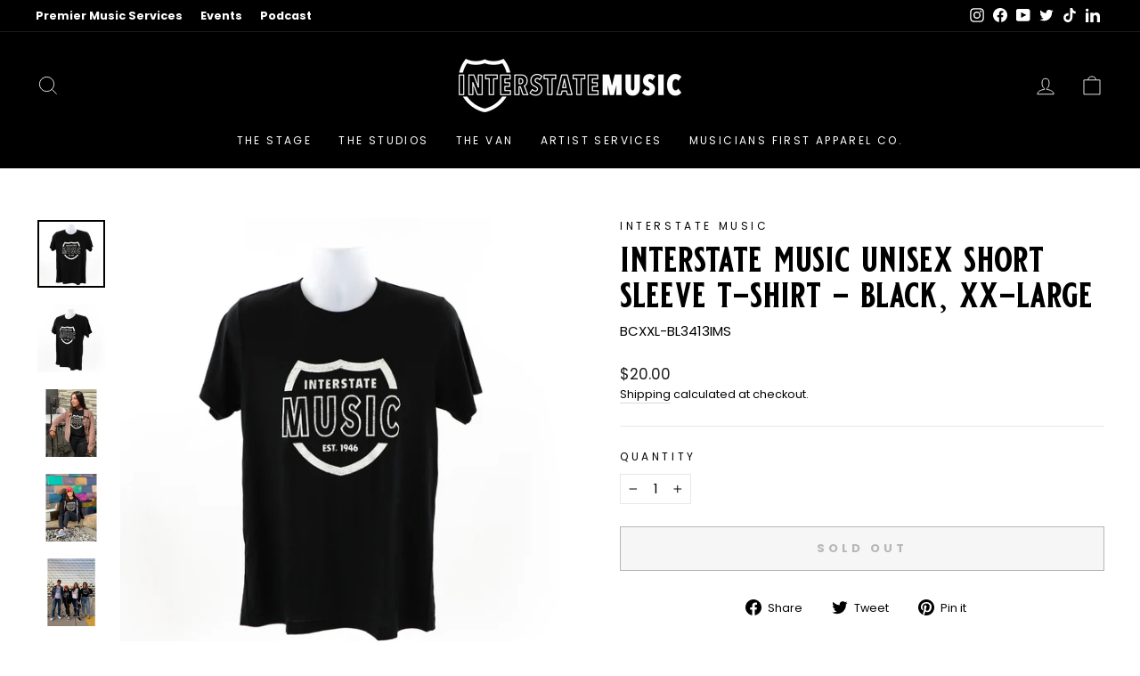

--- FILE ---
content_type: text/html; charset=utf-8
request_url: https://interstatemusic.com/products/music-accessories-interstate-music-fleece-short-sleeve-t-shirt-unisex-black-xx-large
body_size: 28460
content:
<!doctype html>
<html class="no-js" lang="en" dir="ltr">
<head>
  <!-- Google Tag Manager -->
<script>(function(w,d,s,l,i){w[l]=w[l]||[];w[l].push({'gtm.start':
new Date().getTime(),event:'gtm.js'});var f=d.getElementsByTagName(s)[0],
j=d.createElement(s),dl=l!='dataLayer'?'&l='+l:'';j.async=true;j.src=
'https://www.googletagmanager.com/gtm.js?id='+i+dl;f.parentNode.insertBefore(j,f);
})(window,document,'script','dataLayer','GTM-MHXSGMV');</script>
<!-- End Google Tag Manager -->
  <meta charset="utf-8">
  <meta http-equiv="X-UA-Compatible" content="IE=edge,chrome=1">
  <meta name="viewport" content="width=device-width,initial-scale=1">
  <meta name="theme-color" content="#111111">
  <link rel="canonical" href="https://interstatemusic.com/products/music-accessories-interstate-music-fleece-short-sleeve-t-shirt-unisex-black-xx-large">
  <link rel="preconnect" href="https://cdn.shopify.com">
  <link rel="preconnect" href="https://fonts.shopifycdn.com">
  <link rel="dns-prefetch" href="https://productreviews.shopifycdn.com">
  <link rel="dns-prefetch" href="https://ajax.googleapis.com">
  <link rel="dns-prefetch" href="https://maps.googleapis.com">
  <link rel="dns-prefetch" href="https://maps.gstatic.com"><link rel="shortcut icon" href="//interstatemusic.com/cdn/shop/files/IM_Logo_MAIN_badge_1_32x32.png?v=1622567946" type="image/png" /><title>Interstate Music Unisex Short Sleeve T-Shirt - Black, XX-Large
</title>
<meta name="description" content="FEATURESPRODUCT SPECS Manufacturer Part Number BCXXL-BL3413IMS"><meta property="og:site_name" content="Interstate Music">
  <meta property="og:url" content="https://interstatemusic.com/products/music-accessories-interstate-music-fleece-short-sleeve-t-shirt-unisex-black-xx-large">
  <meta property="og:title" content="Interstate Music Unisex Short Sleeve T-Shirt - Black, XX-Large">
  <meta property="og:type" content="product">
  <meta property="og:description" content="FEATURESPRODUCT SPECS Manufacturer Part Number BCXXL-BL3413IMS"><meta property="og:image" content="http://interstatemusic.com/cdn/shop/files/e2af4f0a43c3c1c96a0731e4fdd11a586a6f75f4_9ca6034e-20cf-43b6-adc8-b727cee608de.jpg?v=1692637983">
    <meta property="og:image:secure_url" content="https://interstatemusic.com/cdn/shop/files/e2af4f0a43c3c1c96a0731e4fdd11a586a6f75f4_9ca6034e-20cf-43b6-adc8-b727cee608de.jpg?v=1692637983">
    <meta property="og:image:width" content="2000">
    <meta property="og:image:height" content="2000"><meta name="twitter:site" content="@InterstateMsc">
  <meta name="twitter:card" content="summary_large_image">
  <meta name="twitter:title" content="Interstate Music Unisex Short Sleeve T-Shirt - Black, XX-Large">
  <meta name="twitter:description" content="FEATURESPRODUCT SPECS Manufacturer Part Number BCXXL-BL3413IMS">
<style data-shopify>@font-face {
  font-family: Poppins;
  font-weight: 700;
  font-style: normal;
  font-display: swap;
  src: url("//interstatemusic.com/cdn/fonts/poppins/poppins_n7.56758dcf284489feb014a026f3727f2f20a54626.woff2") format("woff2"),
       url("//interstatemusic.com/cdn/fonts/poppins/poppins_n7.f34f55d9b3d3205d2cd6f64955ff4b36f0cfd8da.woff") format("woff");
}

  @font-face {
  font-family: Poppins;
  font-weight: 400;
  font-style: normal;
  font-display: swap;
  src: url("//interstatemusic.com/cdn/fonts/poppins/poppins_n4.0ba78fa5af9b0e1a374041b3ceaadf0a43b41362.woff2") format("woff2"),
       url("//interstatemusic.com/cdn/fonts/poppins/poppins_n4.214741a72ff2596839fc9760ee7a770386cf16ca.woff") format("woff");
}


  @font-face {
  font-family: Poppins;
  font-weight: 600;
  font-style: normal;
  font-display: swap;
  src: url("//interstatemusic.com/cdn/fonts/poppins/poppins_n6.aa29d4918bc243723d56b59572e18228ed0786f6.woff2") format("woff2"),
       url("//interstatemusic.com/cdn/fonts/poppins/poppins_n6.5f815d845fe073750885d5b7e619ee00e8111208.woff") format("woff");
}

  @font-face {
  font-family: Poppins;
  font-weight: 400;
  font-style: italic;
  font-display: swap;
  src: url("//interstatemusic.com/cdn/fonts/poppins/poppins_i4.846ad1e22474f856bd6b81ba4585a60799a9f5d2.woff2") format("woff2"),
       url("//interstatemusic.com/cdn/fonts/poppins/poppins_i4.56b43284e8b52fc64c1fd271f289a39e8477e9ec.woff") format("woff");
}

  @font-face {
  font-family: Poppins;
  font-weight: 600;
  font-style: italic;
  font-display: swap;
  src: url("//interstatemusic.com/cdn/fonts/poppins/poppins_i6.bb8044d6203f492888d626dafda3c2999253e8e9.woff2") format("woff2"),
       url("//interstatemusic.com/cdn/fonts/poppins/poppins_i6.e233dec1a61b1e7dead9f920159eda42280a02c3.woff") format("woff");
}

</style><link href="//interstatemusic.com/cdn/shop/t/16/assets/theme.css?v=64200966708637795251701877577" rel="stylesheet" type="text/css" media="all" />
<style data-shopify>@font-face {
  font-family: "Blackriver-Bold";
  src: url('//interstatemusic.com/cdn/shop/files/Blackriver-Bold.woff2?v=11363029670392115412') format("woff2"),
       url('//interstatemusic.com/cdn/shop/files/Blackriver-Bold.woff?v=3994016544714321634') format("woff");
}
  :root {
    --typeHeaderPrimary: 'Blackriver-Bold';
    --typeHeaderFallback: sans-serif;
    --typeHeaderSize: 38px;
    --typeHeaderWeight: normal;
    --typeHeaderLineHeight: 1;
    --typeHeaderSpacing: 0.0em;

    --typeBasePrimary:Poppins;
    --typeBaseFallback:sans-serif;
    --typeBaseSize: 15px;
    --typeBaseWeight: 400;
    --typeBaseSpacing: 0.0em;
    --typeBaseLineHeight: 1.5;

    --typeCollectionTitle: 18px;

    --iconWeight: 2px;
    --iconLinecaps: miter;

    
      --buttonRadius: 0px;
    

    --colorGridOverlayOpacity: 0.2;
  }

  .placeholder-content {
    background-image: linear-gradient(100deg, #ffffff 40%, #f7f7f7 63%, #ffffff 79%);
  }</style><script>
    document.documentElement.className = document.documentElement.className.replace('no-js', 'js');

    window.theme = window.theme || {};
    theme.routes = {
      home: "/",
      cart: "/cart.js",
      cartPage: "/cart",
      cartAdd: "/cart/add.js",
      cartChange: "/cart/change.js",
      search: "/search"
    };
    theme.strings = {
      soldOut: "Sold Out",
      unavailable: "Unavailable",
      inStockLabel: "In stock, ready to ship",
      oneStockLabel: "Low stock - [count] item left",
      otherStockLabel: "Low stock - [count] items left",
      willNotShipUntil: "Ready to ship [date]",
      willBeInStockAfter: "Back in stock [date]",
      waitingForStock: "Inventory on the way",
      savePrice: "Save [saved_amount]",
      cartEmpty: "Your cart is currently empty.",
      cartTermsConfirmation: "You must agree with the terms and conditions of sales to check out",
      searchCollections: "Collections:",
      searchPages: "Pages:",
      searchArticles: "Articles:",
      productFrom: "from ",
    };
    theme.settings = {
      cartType: "drawer",
      isCustomerTemplate: false,
      moneyFormat: "${{amount}}",
      saveType: "percent",
      productImageSize: "natural",
      productImageCover: false,
      predictiveSearch: true,
      predictiveSearchType: "product,article",
      predictiveSearchVendor: true,
      predictiveSearchPrice: true,
      quickView: true,
      themeName: 'Impulse',
      themeVersion: "7.0.0"
    };
  </script>

  <script>window.performance && window.performance.mark && window.performance.mark('shopify.content_for_header.start');</script><meta name="google-site-verification" content="GuORRTqT-zi0sGrr1l7ruNzIwVcXpwjsIjGzosrk2Mc">
<meta id="shopify-digital-wallet" name="shopify-digital-wallet" content="/57358942385/digital_wallets/dialog">
<meta name="shopify-checkout-api-token" content="bb6403aeeaca00627458d53e48921a03">
<meta id="in-context-paypal-metadata" data-shop-id="57358942385" data-venmo-supported="false" data-environment="production" data-locale="en_US" data-paypal-v4="true" data-currency="USD">
<link rel="alternate" type="application/json+oembed" href="https://interstatemusic.com/products/music-accessories-interstate-music-fleece-short-sleeve-t-shirt-unisex-black-xx-large.oembed">
<script async="async" src="/checkouts/internal/preloads.js?locale=en-US"></script>
<link rel="preconnect" href="https://shop.app" crossorigin="anonymous">
<script async="async" src="https://shop.app/checkouts/internal/preloads.js?locale=en-US&shop_id=57358942385" crossorigin="anonymous"></script>
<script id="apple-pay-shop-capabilities" type="application/json">{"shopId":57358942385,"countryCode":"US","currencyCode":"USD","merchantCapabilities":["supports3DS"],"merchantId":"gid:\/\/shopify\/Shop\/57358942385","merchantName":"Interstate Music","requiredBillingContactFields":["postalAddress","email","phone"],"requiredShippingContactFields":["postalAddress","email","phone"],"shippingType":"shipping","supportedNetworks":["visa","masterCard","amex","discover","elo","jcb"],"total":{"type":"pending","label":"Interstate Music","amount":"1.00"},"shopifyPaymentsEnabled":true,"supportsSubscriptions":true}</script>
<script id="shopify-features" type="application/json">{"accessToken":"bb6403aeeaca00627458d53e48921a03","betas":["rich-media-storefront-analytics"],"domain":"interstatemusic.com","predictiveSearch":true,"shopId":57358942385,"locale":"en"}</script>
<script>var Shopify = Shopify || {};
Shopify.shop = "interstatemusicshop.myshopify.com";
Shopify.locale = "en";
Shopify.currency = {"active":"USD","rate":"1.0"};
Shopify.country = "US";
Shopify.theme = {"name":"Main Impulse Theme - Revised Homepage \u0026 Branding","id":132903534769,"schema_name":"Impulse","schema_version":"7.0.0","theme_store_id":857,"role":"main"};
Shopify.theme.handle = "null";
Shopify.theme.style = {"id":null,"handle":null};
Shopify.cdnHost = "interstatemusic.com/cdn";
Shopify.routes = Shopify.routes || {};
Shopify.routes.root = "/";</script>
<script type="module">!function(o){(o.Shopify=o.Shopify||{}).modules=!0}(window);</script>
<script>!function(o){function n(){var o=[];function n(){o.push(Array.prototype.slice.apply(arguments))}return n.q=o,n}var t=o.Shopify=o.Shopify||{};t.loadFeatures=n(),t.autoloadFeatures=n()}(window);</script>
<script>
  window.ShopifyPay = window.ShopifyPay || {};
  window.ShopifyPay.apiHost = "shop.app\/pay";
  window.ShopifyPay.redirectState = null;
</script>
<script id="shop-js-analytics" type="application/json">{"pageType":"product"}</script>
<script defer="defer" async type="module" src="//interstatemusic.com/cdn/shopifycloud/shop-js/modules/v2/client.init-shop-cart-sync_WVOgQShq.en.esm.js"></script>
<script defer="defer" async type="module" src="//interstatemusic.com/cdn/shopifycloud/shop-js/modules/v2/chunk.common_C_13GLB1.esm.js"></script>
<script defer="defer" async type="module" src="//interstatemusic.com/cdn/shopifycloud/shop-js/modules/v2/chunk.modal_CLfMGd0m.esm.js"></script>
<script type="module">
  await import("//interstatemusic.com/cdn/shopifycloud/shop-js/modules/v2/client.init-shop-cart-sync_WVOgQShq.en.esm.js");
await import("//interstatemusic.com/cdn/shopifycloud/shop-js/modules/v2/chunk.common_C_13GLB1.esm.js");
await import("//interstatemusic.com/cdn/shopifycloud/shop-js/modules/v2/chunk.modal_CLfMGd0m.esm.js");

  window.Shopify.SignInWithShop?.initShopCartSync?.({"fedCMEnabled":true,"windoidEnabled":true});

</script>
<script defer="defer" async type="module" src="//interstatemusic.com/cdn/shopifycloud/shop-js/modules/v2/client.payment-terms_BWmiNN46.en.esm.js"></script>
<script defer="defer" async type="module" src="//interstatemusic.com/cdn/shopifycloud/shop-js/modules/v2/chunk.common_C_13GLB1.esm.js"></script>
<script defer="defer" async type="module" src="//interstatemusic.com/cdn/shopifycloud/shop-js/modules/v2/chunk.modal_CLfMGd0m.esm.js"></script>
<script type="module">
  await import("//interstatemusic.com/cdn/shopifycloud/shop-js/modules/v2/client.payment-terms_BWmiNN46.en.esm.js");
await import("//interstatemusic.com/cdn/shopifycloud/shop-js/modules/v2/chunk.common_C_13GLB1.esm.js");
await import("//interstatemusic.com/cdn/shopifycloud/shop-js/modules/v2/chunk.modal_CLfMGd0m.esm.js");

  
</script>
<script>
  window.Shopify = window.Shopify || {};
  if (!window.Shopify.featureAssets) window.Shopify.featureAssets = {};
  window.Shopify.featureAssets['shop-js'] = {"shop-cart-sync":["modules/v2/client.shop-cart-sync_DuR37GeY.en.esm.js","modules/v2/chunk.common_C_13GLB1.esm.js","modules/v2/chunk.modal_CLfMGd0m.esm.js"],"init-fed-cm":["modules/v2/client.init-fed-cm_BucUoe6W.en.esm.js","modules/v2/chunk.common_C_13GLB1.esm.js","modules/v2/chunk.modal_CLfMGd0m.esm.js"],"shop-toast-manager":["modules/v2/client.shop-toast-manager_B0JfrpKj.en.esm.js","modules/v2/chunk.common_C_13GLB1.esm.js","modules/v2/chunk.modal_CLfMGd0m.esm.js"],"init-shop-cart-sync":["modules/v2/client.init-shop-cart-sync_WVOgQShq.en.esm.js","modules/v2/chunk.common_C_13GLB1.esm.js","modules/v2/chunk.modal_CLfMGd0m.esm.js"],"shop-button":["modules/v2/client.shop-button_B_U3bv27.en.esm.js","modules/v2/chunk.common_C_13GLB1.esm.js","modules/v2/chunk.modal_CLfMGd0m.esm.js"],"init-windoid":["modules/v2/client.init-windoid_DuP9q_di.en.esm.js","modules/v2/chunk.common_C_13GLB1.esm.js","modules/v2/chunk.modal_CLfMGd0m.esm.js"],"shop-cash-offers":["modules/v2/client.shop-cash-offers_BmULhtno.en.esm.js","modules/v2/chunk.common_C_13GLB1.esm.js","modules/v2/chunk.modal_CLfMGd0m.esm.js"],"pay-button":["modules/v2/client.pay-button_CrPSEbOK.en.esm.js","modules/v2/chunk.common_C_13GLB1.esm.js","modules/v2/chunk.modal_CLfMGd0m.esm.js"],"init-customer-accounts":["modules/v2/client.init-customer-accounts_jNk9cPYQ.en.esm.js","modules/v2/client.shop-login-button_DJ5ldayH.en.esm.js","modules/v2/chunk.common_C_13GLB1.esm.js","modules/v2/chunk.modal_CLfMGd0m.esm.js"],"avatar":["modules/v2/client.avatar_BTnouDA3.en.esm.js"],"checkout-modal":["modules/v2/client.checkout-modal_pBPyh9w8.en.esm.js","modules/v2/chunk.common_C_13GLB1.esm.js","modules/v2/chunk.modal_CLfMGd0m.esm.js"],"init-shop-for-new-customer-accounts":["modules/v2/client.init-shop-for-new-customer-accounts_BUoCy7a5.en.esm.js","modules/v2/client.shop-login-button_DJ5ldayH.en.esm.js","modules/v2/chunk.common_C_13GLB1.esm.js","modules/v2/chunk.modal_CLfMGd0m.esm.js"],"init-customer-accounts-sign-up":["modules/v2/client.init-customer-accounts-sign-up_CnczCz9H.en.esm.js","modules/v2/client.shop-login-button_DJ5ldayH.en.esm.js","modules/v2/chunk.common_C_13GLB1.esm.js","modules/v2/chunk.modal_CLfMGd0m.esm.js"],"init-shop-email-lookup-coordinator":["modules/v2/client.init-shop-email-lookup-coordinator_CzjY5t9o.en.esm.js","modules/v2/chunk.common_C_13GLB1.esm.js","modules/v2/chunk.modal_CLfMGd0m.esm.js"],"shop-follow-button":["modules/v2/client.shop-follow-button_CsYC63q7.en.esm.js","modules/v2/chunk.common_C_13GLB1.esm.js","modules/v2/chunk.modal_CLfMGd0m.esm.js"],"shop-login-button":["modules/v2/client.shop-login-button_DJ5ldayH.en.esm.js","modules/v2/chunk.common_C_13GLB1.esm.js","modules/v2/chunk.modal_CLfMGd0m.esm.js"],"shop-login":["modules/v2/client.shop-login_B9ccPdmx.en.esm.js","modules/v2/chunk.common_C_13GLB1.esm.js","modules/v2/chunk.modal_CLfMGd0m.esm.js"],"lead-capture":["modules/v2/client.lead-capture_D0K_KgYb.en.esm.js","modules/v2/chunk.common_C_13GLB1.esm.js","modules/v2/chunk.modal_CLfMGd0m.esm.js"],"payment-terms":["modules/v2/client.payment-terms_BWmiNN46.en.esm.js","modules/v2/chunk.common_C_13GLB1.esm.js","modules/v2/chunk.modal_CLfMGd0m.esm.js"]};
</script>
<script>(function() {
  var isLoaded = false;
  function asyncLoad() {
    if (isLoaded) return;
    isLoaded = true;
    var urls = ["https:\/\/cdn1.avada.io\/flying-pages\/module.js?shop=interstatemusicshop.myshopify.com","https:\/\/seo.apps.avada.io\/avada-seo-installed.js?shop=interstatemusicshop.myshopify.com","\/\/cdn.shopify.com\/proxy\/f33469e5233fa7c20e858ec410502439fd8b19e051b42ab35adb5d1051d2e907\/genevasupply31266.activehosted.com\/js\/site-tracking.php?shop=interstatemusicshop.myshopify.com\u0026sp-cache-control=cHVibGljLCBtYXgtYWdlPTkwMA"];
    for (var i = 0; i < urls.length; i++) {
      var s = document.createElement('script');
      s.type = 'text/javascript';
      s.async = true;
      s.src = urls[i];
      var x = document.getElementsByTagName('script')[0];
      x.parentNode.insertBefore(s, x);
    }
  };
  if(window.attachEvent) {
    window.attachEvent('onload', asyncLoad);
  } else {
    window.addEventListener('load', asyncLoad, false);
  }
})();</script>
<script id="__st">var __st={"a":57358942385,"offset":-21600,"reqid":"7aafd194-37fb-44d1-8376-0e29e8f6d9fa-1769608352","pageurl":"interstatemusic.com\/products\/music-accessories-interstate-music-fleece-short-sleeve-t-shirt-unisex-black-xx-large","u":"20ef746de042","p":"product","rtyp":"product","rid":7505182130353};</script>
<script>window.ShopifyPaypalV4VisibilityTracking = true;</script>
<script id="captcha-bootstrap">!function(){'use strict';const t='contact',e='account',n='new_comment',o=[[t,t],['blogs',n],['comments',n],[t,'customer']],c=[[e,'customer_login'],[e,'guest_login'],[e,'recover_customer_password'],[e,'create_customer']],r=t=>t.map((([t,e])=>`form[action*='/${t}']:not([data-nocaptcha='true']) input[name='form_type'][value='${e}']`)).join(','),a=t=>()=>t?[...document.querySelectorAll(t)].map((t=>t.form)):[];function s(){const t=[...o],e=r(t);return a(e)}const i='password',u='form_key',d=['recaptcha-v3-token','g-recaptcha-response','h-captcha-response',i],f=()=>{try{return window.sessionStorage}catch{return}},m='__shopify_v',_=t=>t.elements[u];function p(t,e,n=!1){try{const o=window.sessionStorage,c=JSON.parse(o.getItem(e)),{data:r}=function(t){const{data:e,action:n}=t;return t[m]||n?{data:e,action:n}:{data:t,action:n}}(c);for(const[e,n]of Object.entries(r))t.elements[e]&&(t.elements[e].value=n);n&&o.removeItem(e)}catch(o){console.error('form repopulation failed',{error:o})}}const l='form_type',E='cptcha';function T(t){t.dataset[E]=!0}const w=window,h=w.document,L='Shopify',v='ce_forms',y='captcha';let A=!1;((t,e)=>{const n=(g='f06e6c50-85a8-45c8-87d0-21a2b65856fe',I='https://cdn.shopify.com/shopifycloud/storefront-forms-hcaptcha/ce_storefront_forms_captcha_hcaptcha.v1.5.2.iife.js',D={infoText:'Protected by hCaptcha',privacyText:'Privacy',termsText:'Terms'},(t,e,n)=>{const o=w[L][v],c=o.bindForm;if(c)return c(t,g,e,D).then(n);var r;o.q.push([[t,g,e,D],n]),r=I,A||(h.body.append(Object.assign(h.createElement('script'),{id:'captcha-provider',async:!0,src:r})),A=!0)});var g,I,D;w[L]=w[L]||{},w[L][v]=w[L][v]||{},w[L][v].q=[],w[L][y]=w[L][y]||{},w[L][y].protect=function(t,e){n(t,void 0,e),T(t)},Object.freeze(w[L][y]),function(t,e,n,w,h,L){const[v,y,A,g]=function(t,e,n){const i=e?o:[],u=t?c:[],d=[...i,...u],f=r(d),m=r(i),_=r(d.filter((([t,e])=>n.includes(e))));return[a(f),a(m),a(_),s()]}(w,h,L),I=t=>{const e=t.target;return e instanceof HTMLFormElement?e:e&&e.form},D=t=>v().includes(t);t.addEventListener('submit',(t=>{const e=I(t);if(!e)return;const n=D(e)&&!e.dataset.hcaptchaBound&&!e.dataset.recaptchaBound,o=_(e),c=g().includes(e)&&(!o||!o.value);(n||c)&&t.preventDefault(),c&&!n&&(function(t){try{if(!f())return;!function(t){const e=f();if(!e)return;const n=_(t);if(!n)return;const o=n.value;o&&e.removeItem(o)}(t);const e=Array.from(Array(32),(()=>Math.random().toString(36)[2])).join('');!function(t,e){_(t)||t.append(Object.assign(document.createElement('input'),{type:'hidden',name:u})),t.elements[u].value=e}(t,e),function(t,e){const n=f();if(!n)return;const o=[...t.querySelectorAll(`input[type='${i}']`)].map((({name:t})=>t)),c=[...d,...o],r={};for(const[a,s]of new FormData(t).entries())c.includes(a)||(r[a]=s);n.setItem(e,JSON.stringify({[m]:1,action:t.action,data:r}))}(t,e)}catch(e){console.error('failed to persist form',e)}}(e),e.submit())}));const S=(t,e)=>{t&&!t.dataset[E]&&(n(t,e.some((e=>e===t))),T(t))};for(const o of['focusin','change'])t.addEventListener(o,(t=>{const e=I(t);D(e)&&S(e,y())}));const B=e.get('form_key'),M=e.get(l),P=B&&M;t.addEventListener('DOMContentLoaded',(()=>{const t=y();if(P)for(const e of t)e.elements[l].value===M&&p(e,B);[...new Set([...A(),...v().filter((t=>'true'===t.dataset.shopifyCaptcha))])].forEach((e=>S(e,t)))}))}(h,new URLSearchParams(w.location.search),n,t,e,['guest_login'])})(!0,!0)}();</script>
<script integrity="sha256-4kQ18oKyAcykRKYeNunJcIwy7WH5gtpwJnB7kiuLZ1E=" data-source-attribution="shopify.loadfeatures" defer="defer" src="//interstatemusic.com/cdn/shopifycloud/storefront/assets/storefront/load_feature-a0a9edcb.js" crossorigin="anonymous"></script>
<script crossorigin="anonymous" defer="defer" src="//interstatemusic.com/cdn/shopifycloud/storefront/assets/shopify_pay/storefront-65b4c6d7.js?v=20250812"></script>
<script data-source-attribution="shopify.dynamic_checkout.dynamic.init">var Shopify=Shopify||{};Shopify.PaymentButton=Shopify.PaymentButton||{isStorefrontPortableWallets:!0,init:function(){window.Shopify.PaymentButton.init=function(){};var t=document.createElement("script");t.src="https://interstatemusic.com/cdn/shopifycloud/portable-wallets/latest/portable-wallets.en.js",t.type="module",document.head.appendChild(t)}};
</script>
<script data-source-attribution="shopify.dynamic_checkout.buyer_consent">
  function portableWalletsHideBuyerConsent(e){var t=document.getElementById("shopify-buyer-consent"),n=document.getElementById("shopify-subscription-policy-button");t&&n&&(t.classList.add("hidden"),t.setAttribute("aria-hidden","true"),n.removeEventListener("click",e))}function portableWalletsShowBuyerConsent(e){var t=document.getElementById("shopify-buyer-consent"),n=document.getElementById("shopify-subscription-policy-button");t&&n&&(t.classList.remove("hidden"),t.removeAttribute("aria-hidden"),n.addEventListener("click",e))}window.Shopify?.PaymentButton&&(window.Shopify.PaymentButton.hideBuyerConsent=portableWalletsHideBuyerConsent,window.Shopify.PaymentButton.showBuyerConsent=portableWalletsShowBuyerConsent);
</script>
<script>
  function portableWalletsCleanup(e){e&&e.src&&console.error("Failed to load portable wallets script "+e.src);var t=document.querySelectorAll("shopify-accelerated-checkout .shopify-payment-button__skeleton, shopify-accelerated-checkout-cart .wallet-cart-button__skeleton"),e=document.getElementById("shopify-buyer-consent");for(let e=0;e<t.length;e++)t[e].remove();e&&e.remove()}function portableWalletsNotLoadedAsModule(e){e instanceof ErrorEvent&&"string"==typeof e.message&&e.message.includes("import.meta")&&"string"==typeof e.filename&&e.filename.includes("portable-wallets")&&(window.removeEventListener("error",portableWalletsNotLoadedAsModule),window.Shopify.PaymentButton.failedToLoad=e,"loading"===document.readyState?document.addEventListener("DOMContentLoaded",window.Shopify.PaymentButton.init):window.Shopify.PaymentButton.init())}window.addEventListener("error",portableWalletsNotLoadedAsModule);
</script>

<script type="module" src="https://interstatemusic.com/cdn/shopifycloud/portable-wallets/latest/portable-wallets.en.js" onError="portableWalletsCleanup(this)" crossorigin="anonymous"></script>
<script nomodule>
  document.addEventListener("DOMContentLoaded", portableWalletsCleanup);
</script>

<link id="shopify-accelerated-checkout-styles" rel="stylesheet" media="screen" href="https://interstatemusic.com/cdn/shopifycloud/portable-wallets/latest/accelerated-checkout-backwards-compat.css" crossorigin="anonymous">
<style id="shopify-accelerated-checkout-cart">
        #shopify-buyer-consent {
  margin-top: 1em;
  display: inline-block;
  width: 100%;
}

#shopify-buyer-consent.hidden {
  display: none;
}

#shopify-subscription-policy-button {
  background: none;
  border: none;
  padding: 0;
  text-decoration: underline;
  font-size: inherit;
  cursor: pointer;
}

#shopify-subscription-policy-button::before {
  box-shadow: none;
}

      </style>

<script>window.performance && window.performance.mark && window.performance.mark('shopify.content_for_header.end');</script>

  <script src="//interstatemusic.com/cdn/shop/t/16/assets/vendor-scripts-v11.js" defer="defer"></script><script src="//interstatemusic.com/cdn/shop/t/16/assets/theme.js?v=121713750243084450081698325805" defer="defer"></script>
<link href="https://monorail-edge.shopifysvc.com" rel="dns-prefetch">
<script>(function(){if ("sendBeacon" in navigator && "performance" in window) {try {var session_token_from_headers = performance.getEntriesByType('navigation')[0].serverTiming.find(x => x.name == '_s').description;} catch {var session_token_from_headers = undefined;}var session_cookie_matches = document.cookie.match(/_shopify_s=([^;]*)/);var session_token_from_cookie = session_cookie_matches && session_cookie_matches.length === 2 ? session_cookie_matches[1] : "";var session_token = session_token_from_headers || session_token_from_cookie || "";function handle_abandonment_event(e) {var entries = performance.getEntries().filter(function(entry) {return /monorail-edge.shopifysvc.com/.test(entry.name);});if (!window.abandonment_tracked && entries.length === 0) {window.abandonment_tracked = true;var currentMs = Date.now();var navigation_start = performance.timing.navigationStart;var payload = {shop_id: 57358942385,url: window.location.href,navigation_start,duration: currentMs - navigation_start,session_token,page_type: "product"};window.navigator.sendBeacon("https://monorail-edge.shopifysvc.com/v1/produce", JSON.stringify({schema_id: "online_store_buyer_site_abandonment/1.1",payload: payload,metadata: {event_created_at_ms: currentMs,event_sent_at_ms: currentMs}}));}}window.addEventListener('pagehide', handle_abandonment_event);}}());</script>
<script id="web-pixels-manager-setup">(function e(e,d,r,n,o){if(void 0===o&&(o={}),!Boolean(null===(a=null===(i=window.Shopify)||void 0===i?void 0:i.analytics)||void 0===a?void 0:a.replayQueue)){var i,a;window.Shopify=window.Shopify||{};var t=window.Shopify;t.analytics=t.analytics||{};var s=t.analytics;s.replayQueue=[],s.publish=function(e,d,r){return s.replayQueue.push([e,d,r]),!0};try{self.performance.mark("wpm:start")}catch(e){}var l=function(){var e={modern:/Edge?\/(1{2}[4-9]|1[2-9]\d|[2-9]\d{2}|\d{4,})\.\d+(\.\d+|)|Firefox\/(1{2}[4-9]|1[2-9]\d|[2-9]\d{2}|\d{4,})\.\d+(\.\d+|)|Chrom(ium|e)\/(9{2}|\d{3,})\.\d+(\.\d+|)|(Maci|X1{2}).+ Version\/(15\.\d+|(1[6-9]|[2-9]\d|\d{3,})\.\d+)([,.]\d+|)( \(\w+\)|)( Mobile\/\w+|) Safari\/|Chrome.+OPR\/(9{2}|\d{3,})\.\d+\.\d+|(CPU[ +]OS|iPhone[ +]OS|CPU[ +]iPhone|CPU IPhone OS|CPU iPad OS)[ +]+(15[._]\d+|(1[6-9]|[2-9]\d|\d{3,})[._]\d+)([._]\d+|)|Android:?[ /-](13[3-9]|1[4-9]\d|[2-9]\d{2}|\d{4,})(\.\d+|)(\.\d+|)|Android.+Firefox\/(13[5-9]|1[4-9]\d|[2-9]\d{2}|\d{4,})\.\d+(\.\d+|)|Android.+Chrom(ium|e)\/(13[3-9]|1[4-9]\d|[2-9]\d{2}|\d{4,})\.\d+(\.\d+|)|SamsungBrowser\/([2-9]\d|\d{3,})\.\d+/,legacy:/Edge?\/(1[6-9]|[2-9]\d|\d{3,})\.\d+(\.\d+|)|Firefox\/(5[4-9]|[6-9]\d|\d{3,})\.\d+(\.\d+|)|Chrom(ium|e)\/(5[1-9]|[6-9]\d|\d{3,})\.\d+(\.\d+|)([\d.]+$|.*Safari\/(?![\d.]+ Edge\/[\d.]+$))|(Maci|X1{2}).+ Version\/(10\.\d+|(1[1-9]|[2-9]\d|\d{3,})\.\d+)([,.]\d+|)( \(\w+\)|)( Mobile\/\w+|) Safari\/|Chrome.+OPR\/(3[89]|[4-9]\d|\d{3,})\.\d+\.\d+|(CPU[ +]OS|iPhone[ +]OS|CPU[ +]iPhone|CPU IPhone OS|CPU iPad OS)[ +]+(10[._]\d+|(1[1-9]|[2-9]\d|\d{3,})[._]\d+)([._]\d+|)|Android:?[ /-](13[3-9]|1[4-9]\d|[2-9]\d{2}|\d{4,})(\.\d+|)(\.\d+|)|Mobile Safari.+OPR\/([89]\d|\d{3,})\.\d+\.\d+|Android.+Firefox\/(13[5-9]|1[4-9]\d|[2-9]\d{2}|\d{4,})\.\d+(\.\d+|)|Android.+Chrom(ium|e)\/(13[3-9]|1[4-9]\d|[2-9]\d{2}|\d{4,})\.\d+(\.\d+|)|Android.+(UC? ?Browser|UCWEB|U3)[ /]?(15\.([5-9]|\d{2,})|(1[6-9]|[2-9]\d|\d{3,})\.\d+)\.\d+|SamsungBrowser\/(5\.\d+|([6-9]|\d{2,})\.\d+)|Android.+MQ{2}Browser\/(14(\.(9|\d{2,})|)|(1[5-9]|[2-9]\d|\d{3,})(\.\d+|))(\.\d+|)|K[Aa][Ii]OS\/(3\.\d+|([4-9]|\d{2,})\.\d+)(\.\d+|)/},d=e.modern,r=e.legacy,n=navigator.userAgent;return n.match(d)?"modern":n.match(r)?"legacy":"unknown"}(),u="modern"===l?"modern":"legacy",c=(null!=n?n:{modern:"",legacy:""})[u],f=function(e){return[e.baseUrl,"/wpm","/b",e.hashVersion,"modern"===e.buildTarget?"m":"l",".js"].join("")}({baseUrl:d,hashVersion:r,buildTarget:u}),m=function(e){var d=e.version,r=e.bundleTarget,n=e.surface,o=e.pageUrl,i=e.monorailEndpoint;return{emit:function(e){var a=e.status,t=e.errorMsg,s=(new Date).getTime(),l=JSON.stringify({metadata:{event_sent_at_ms:s},events:[{schema_id:"web_pixels_manager_load/3.1",payload:{version:d,bundle_target:r,page_url:o,status:a,surface:n,error_msg:t},metadata:{event_created_at_ms:s}}]});if(!i)return console&&console.warn&&console.warn("[Web Pixels Manager] No Monorail endpoint provided, skipping logging."),!1;try{return self.navigator.sendBeacon.bind(self.navigator)(i,l)}catch(e){}var u=new XMLHttpRequest;try{return u.open("POST",i,!0),u.setRequestHeader("Content-Type","text/plain"),u.send(l),!0}catch(e){return console&&console.warn&&console.warn("[Web Pixels Manager] Got an unhandled error while logging to Monorail."),!1}}}}({version:r,bundleTarget:l,surface:e.surface,pageUrl:self.location.href,monorailEndpoint:e.monorailEndpoint});try{o.browserTarget=l,function(e){var d=e.src,r=e.async,n=void 0===r||r,o=e.onload,i=e.onerror,a=e.sri,t=e.scriptDataAttributes,s=void 0===t?{}:t,l=document.createElement("script"),u=document.querySelector("head"),c=document.querySelector("body");if(l.async=n,l.src=d,a&&(l.integrity=a,l.crossOrigin="anonymous"),s)for(var f in s)if(Object.prototype.hasOwnProperty.call(s,f))try{l.dataset[f]=s[f]}catch(e){}if(o&&l.addEventListener("load",o),i&&l.addEventListener("error",i),u)u.appendChild(l);else{if(!c)throw new Error("Did not find a head or body element to append the script");c.appendChild(l)}}({src:f,async:!0,onload:function(){if(!function(){var e,d;return Boolean(null===(d=null===(e=window.Shopify)||void 0===e?void 0:e.analytics)||void 0===d?void 0:d.initialized)}()){var d=window.webPixelsManager.init(e)||void 0;if(d){var r=window.Shopify.analytics;r.replayQueue.forEach((function(e){var r=e[0],n=e[1],o=e[2];d.publishCustomEvent(r,n,o)})),r.replayQueue=[],r.publish=d.publishCustomEvent,r.visitor=d.visitor,r.initialized=!0}}},onerror:function(){return m.emit({status:"failed",errorMsg:"".concat(f," has failed to load")})},sri:function(e){var d=/^sha384-[A-Za-z0-9+/=]+$/;return"string"==typeof e&&d.test(e)}(c)?c:"",scriptDataAttributes:o}),m.emit({status:"loading"})}catch(e){m.emit({status:"failed",errorMsg:(null==e?void 0:e.message)||"Unknown error"})}}})({shopId: 57358942385,storefrontBaseUrl: "https://interstatemusic.com",extensionsBaseUrl: "https://extensions.shopifycdn.com/cdn/shopifycloud/web-pixels-manager",monorailEndpoint: "https://monorail-edge.shopifysvc.com/unstable/produce_batch",surface: "storefront-renderer",enabledBetaFlags: ["2dca8a86"],webPixelsConfigList: [{"id":"522387633","configuration":"{\"config\":\"{\\\"pixel_id\\\":\\\"G-0M2K14290H\\\",\\\"target_country\\\":\\\"US\\\",\\\"gtag_events\\\":[{\\\"type\\\":\\\"search\\\",\\\"action_label\\\":[\\\"G-0M2K14290H\\\",\\\"AW-458627569\\\/Si4HCJem0f0CEPGz2NoB\\\"]},{\\\"type\\\":\\\"begin_checkout\\\",\\\"action_label\\\":[\\\"G-0M2K14290H\\\",\\\"AW-458627569\\\/HJHgCJSm0f0CEPGz2NoB\\\"]},{\\\"type\\\":\\\"view_item\\\",\\\"action_label\\\":[\\\"G-0M2K14290H\\\",\\\"AW-458627569\\\/Ik9CCI6m0f0CEPGz2NoB\\\",\\\"MC-DR5BMTDJV1\\\"]},{\\\"type\\\":\\\"purchase\\\",\\\"action_label\\\":[\\\"G-0M2K14290H\\\",\\\"AW-458627569\\\/Jl28CIum0f0CEPGz2NoB\\\",\\\"MC-DR5BMTDJV1\\\"]},{\\\"type\\\":\\\"page_view\\\",\\\"action_label\\\":[\\\"G-0M2K14290H\\\",\\\"AW-458627569\\\/W3PpCIim0f0CEPGz2NoB\\\",\\\"MC-DR5BMTDJV1\\\"]},{\\\"type\\\":\\\"add_payment_info\\\",\\\"action_label\\\":[\\\"G-0M2K14290H\\\",\\\"AW-458627569\\\/HWL_CJqm0f0CEPGz2NoB\\\"]},{\\\"type\\\":\\\"add_to_cart\\\",\\\"action_label\\\":[\\\"G-0M2K14290H\\\",\\\"AW-458627569\\\/x8KPCJGm0f0CEPGz2NoB\\\"]}],\\\"enable_monitoring_mode\\\":false}\"}","eventPayloadVersion":"v1","runtimeContext":"OPEN","scriptVersion":"b2a88bafab3e21179ed38636efcd8a93","type":"APP","apiClientId":1780363,"privacyPurposes":[],"dataSharingAdjustments":{"protectedCustomerApprovalScopes":["read_customer_address","read_customer_email","read_customer_name","read_customer_personal_data","read_customer_phone"]}},{"id":"456327345","configuration":"{\"pixelCode\":\"C5RD0P2GRF4P728UGB1G\"}","eventPayloadVersion":"v1","runtimeContext":"STRICT","scriptVersion":"22e92c2ad45662f435e4801458fb78cc","type":"APP","apiClientId":4383523,"privacyPurposes":["ANALYTICS","MARKETING","SALE_OF_DATA"],"dataSharingAdjustments":{"protectedCustomerApprovalScopes":["read_customer_address","read_customer_email","read_customer_name","read_customer_personal_data","read_customer_phone"]}},{"id":"149553329","configuration":"{\"pixel_id\":\"314431442979117\",\"pixel_type\":\"facebook_pixel\",\"metaapp_system_user_token\":\"-\"}","eventPayloadVersion":"v1","runtimeContext":"OPEN","scriptVersion":"ca16bc87fe92b6042fbaa3acc2fbdaa6","type":"APP","apiClientId":2329312,"privacyPurposes":["ANALYTICS","MARKETING","SALE_OF_DATA"],"dataSharingAdjustments":{"protectedCustomerApprovalScopes":["read_customer_address","read_customer_email","read_customer_name","read_customer_personal_data","read_customer_phone"]}},{"id":"67829937","configuration":"{\"tagID\":\"2613370805112\"}","eventPayloadVersion":"v1","runtimeContext":"STRICT","scriptVersion":"18031546ee651571ed29edbe71a3550b","type":"APP","apiClientId":3009811,"privacyPurposes":["ANALYTICS","MARKETING","SALE_OF_DATA"],"dataSharingAdjustments":{"protectedCustomerApprovalScopes":["read_customer_address","read_customer_email","read_customer_name","read_customer_personal_data","read_customer_phone"]}},{"id":"shopify-app-pixel","configuration":"{}","eventPayloadVersion":"v1","runtimeContext":"STRICT","scriptVersion":"0450","apiClientId":"shopify-pixel","type":"APP","privacyPurposes":["ANALYTICS","MARKETING"]},{"id":"shopify-custom-pixel","eventPayloadVersion":"v1","runtimeContext":"LAX","scriptVersion":"0450","apiClientId":"shopify-pixel","type":"CUSTOM","privacyPurposes":["ANALYTICS","MARKETING"]}],isMerchantRequest: false,initData: {"shop":{"name":"Interstate Music","paymentSettings":{"currencyCode":"USD"},"myshopifyDomain":"interstatemusicshop.myshopify.com","countryCode":"US","storefrontUrl":"https:\/\/interstatemusic.com"},"customer":null,"cart":null,"checkout":null,"productVariants":[{"price":{"amount":20.0,"currencyCode":"USD"},"product":{"title":"Interstate Music Unisex Short Sleeve T-Shirt - Black, XX-Large","vendor":"Interstate Music","id":"7505182130353","untranslatedTitle":"Interstate Music Unisex Short Sleeve T-Shirt - Black, XX-Large","url":"\/products\/music-accessories-interstate-music-fleece-short-sleeve-t-shirt-unisex-black-xx-large","type":"Music Accessories"},"id":"42851108159665","image":{"src":"\/\/interstatemusic.com\/cdn\/shop\/files\/e2af4f0a43c3c1c96a0731e4fdd11a586a6f75f4_9ca6034e-20cf-43b6-adc8-b727cee608de.jpg?v=1692637983"},"sku":"BCXXL-BL3413IMS","title":"Default Title","untranslatedTitle":"Default Title"}],"purchasingCompany":null},},"https://interstatemusic.com/cdn","fcfee988w5aeb613cpc8e4bc33m6693e112",{"modern":"","legacy":""},{"shopId":"57358942385","storefrontBaseUrl":"https:\/\/interstatemusic.com","extensionBaseUrl":"https:\/\/extensions.shopifycdn.com\/cdn\/shopifycloud\/web-pixels-manager","surface":"storefront-renderer","enabledBetaFlags":"[\"2dca8a86\"]","isMerchantRequest":"false","hashVersion":"fcfee988w5aeb613cpc8e4bc33m6693e112","publish":"custom","events":"[[\"page_viewed\",{}],[\"product_viewed\",{\"productVariant\":{\"price\":{\"amount\":20.0,\"currencyCode\":\"USD\"},\"product\":{\"title\":\"Interstate Music Unisex Short Sleeve T-Shirt - Black, XX-Large\",\"vendor\":\"Interstate Music\",\"id\":\"7505182130353\",\"untranslatedTitle\":\"Interstate Music Unisex Short Sleeve T-Shirt - Black, XX-Large\",\"url\":\"\/products\/music-accessories-interstate-music-fleece-short-sleeve-t-shirt-unisex-black-xx-large\",\"type\":\"Music Accessories\"},\"id\":\"42851108159665\",\"image\":{\"src\":\"\/\/interstatemusic.com\/cdn\/shop\/files\/e2af4f0a43c3c1c96a0731e4fdd11a586a6f75f4_9ca6034e-20cf-43b6-adc8-b727cee608de.jpg?v=1692637983\"},\"sku\":\"BCXXL-BL3413IMS\",\"title\":\"Default Title\",\"untranslatedTitle\":\"Default Title\"}}]]"});</script><script>
  window.ShopifyAnalytics = window.ShopifyAnalytics || {};
  window.ShopifyAnalytics.meta = window.ShopifyAnalytics.meta || {};
  window.ShopifyAnalytics.meta.currency = 'USD';
  var meta = {"product":{"id":7505182130353,"gid":"gid:\/\/shopify\/Product\/7505182130353","vendor":"Interstate Music","type":"Music Accessories","handle":"music-accessories-interstate-music-fleece-short-sleeve-t-shirt-unisex-black-xx-large","variants":[{"id":42851108159665,"price":2000,"name":"Interstate Music Unisex Short Sleeve T-Shirt - Black, XX-Large","public_title":null,"sku":"BCXXL-BL3413IMS"}],"remote":false},"page":{"pageType":"product","resourceType":"product","resourceId":7505182130353,"requestId":"7aafd194-37fb-44d1-8376-0e29e8f6d9fa-1769608352"}};
  for (var attr in meta) {
    window.ShopifyAnalytics.meta[attr] = meta[attr];
  }
</script>
<script class="analytics">
  (function () {
    var customDocumentWrite = function(content) {
      var jquery = null;

      if (window.jQuery) {
        jquery = window.jQuery;
      } else if (window.Checkout && window.Checkout.$) {
        jquery = window.Checkout.$;
      }

      if (jquery) {
        jquery('body').append(content);
      }
    };

    var hasLoggedConversion = function(token) {
      if (token) {
        return document.cookie.indexOf('loggedConversion=' + token) !== -1;
      }
      return false;
    }

    var setCookieIfConversion = function(token) {
      if (token) {
        var twoMonthsFromNow = new Date(Date.now());
        twoMonthsFromNow.setMonth(twoMonthsFromNow.getMonth() + 2);

        document.cookie = 'loggedConversion=' + token + '; expires=' + twoMonthsFromNow;
      }
    }

    var trekkie = window.ShopifyAnalytics.lib = window.trekkie = window.trekkie || [];
    if (trekkie.integrations) {
      return;
    }
    trekkie.methods = [
      'identify',
      'page',
      'ready',
      'track',
      'trackForm',
      'trackLink'
    ];
    trekkie.factory = function(method) {
      return function() {
        var args = Array.prototype.slice.call(arguments);
        args.unshift(method);
        trekkie.push(args);
        return trekkie;
      };
    };
    for (var i = 0; i < trekkie.methods.length; i++) {
      var key = trekkie.methods[i];
      trekkie[key] = trekkie.factory(key);
    }
    trekkie.load = function(config) {
      trekkie.config = config || {};
      trekkie.config.initialDocumentCookie = document.cookie;
      var first = document.getElementsByTagName('script')[0];
      var script = document.createElement('script');
      script.type = 'text/javascript';
      script.onerror = function(e) {
        var scriptFallback = document.createElement('script');
        scriptFallback.type = 'text/javascript';
        scriptFallback.onerror = function(error) {
                var Monorail = {
      produce: function produce(monorailDomain, schemaId, payload) {
        var currentMs = new Date().getTime();
        var event = {
          schema_id: schemaId,
          payload: payload,
          metadata: {
            event_created_at_ms: currentMs,
            event_sent_at_ms: currentMs
          }
        };
        return Monorail.sendRequest("https://" + monorailDomain + "/v1/produce", JSON.stringify(event));
      },
      sendRequest: function sendRequest(endpointUrl, payload) {
        // Try the sendBeacon API
        if (window && window.navigator && typeof window.navigator.sendBeacon === 'function' && typeof window.Blob === 'function' && !Monorail.isIos12()) {
          var blobData = new window.Blob([payload], {
            type: 'text/plain'
          });

          if (window.navigator.sendBeacon(endpointUrl, blobData)) {
            return true;
          } // sendBeacon was not successful

        } // XHR beacon

        var xhr = new XMLHttpRequest();

        try {
          xhr.open('POST', endpointUrl);
          xhr.setRequestHeader('Content-Type', 'text/plain');
          xhr.send(payload);
        } catch (e) {
          console.log(e);
        }

        return false;
      },
      isIos12: function isIos12() {
        return window.navigator.userAgent.lastIndexOf('iPhone; CPU iPhone OS 12_') !== -1 || window.navigator.userAgent.lastIndexOf('iPad; CPU OS 12_') !== -1;
      }
    };
    Monorail.produce('monorail-edge.shopifysvc.com',
      'trekkie_storefront_load_errors/1.1',
      {shop_id: 57358942385,
      theme_id: 132903534769,
      app_name: "storefront",
      context_url: window.location.href,
      source_url: "//interstatemusic.com/cdn/s/trekkie.storefront.a804e9514e4efded663580eddd6991fcc12b5451.min.js"});

        };
        scriptFallback.async = true;
        scriptFallback.src = '//interstatemusic.com/cdn/s/trekkie.storefront.a804e9514e4efded663580eddd6991fcc12b5451.min.js';
        first.parentNode.insertBefore(scriptFallback, first);
      };
      script.async = true;
      script.src = '//interstatemusic.com/cdn/s/trekkie.storefront.a804e9514e4efded663580eddd6991fcc12b5451.min.js';
      first.parentNode.insertBefore(script, first);
    };
    trekkie.load(
      {"Trekkie":{"appName":"storefront","development":false,"defaultAttributes":{"shopId":57358942385,"isMerchantRequest":null,"themeId":132903534769,"themeCityHash":"12473253051053049569","contentLanguage":"en","currency":"USD","eventMetadataId":"aa6b3034-c094-4442-88b1-8038859b88b0"},"isServerSideCookieWritingEnabled":true,"monorailRegion":"shop_domain","enabledBetaFlags":["65f19447","b5387b81"]},"Session Attribution":{},"S2S":{"facebookCapiEnabled":false,"source":"trekkie-storefront-renderer","apiClientId":580111}}
    );

    var loaded = false;
    trekkie.ready(function() {
      if (loaded) return;
      loaded = true;

      window.ShopifyAnalytics.lib = window.trekkie;

      var originalDocumentWrite = document.write;
      document.write = customDocumentWrite;
      try { window.ShopifyAnalytics.merchantGoogleAnalytics.call(this); } catch(error) {};
      document.write = originalDocumentWrite;

      window.ShopifyAnalytics.lib.page(null,{"pageType":"product","resourceType":"product","resourceId":7505182130353,"requestId":"7aafd194-37fb-44d1-8376-0e29e8f6d9fa-1769608352","shopifyEmitted":true});

      var match = window.location.pathname.match(/checkouts\/(.+)\/(thank_you|post_purchase)/)
      var token = match? match[1]: undefined;
      if (!hasLoggedConversion(token)) {
        setCookieIfConversion(token);
        window.ShopifyAnalytics.lib.track("Viewed Product",{"currency":"USD","variantId":42851108159665,"productId":7505182130353,"productGid":"gid:\/\/shopify\/Product\/7505182130353","name":"Interstate Music Unisex Short Sleeve T-Shirt - Black, XX-Large","price":"20.00","sku":"BCXXL-BL3413IMS","brand":"Interstate Music","variant":null,"category":"Music Accessories","nonInteraction":true,"remote":false},undefined,undefined,{"shopifyEmitted":true});
      window.ShopifyAnalytics.lib.track("monorail:\/\/trekkie_storefront_viewed_product\/1.1",{"currency":"USD","variantId":42851108159665,"productId":7505182130353,"productGid":"gid:\/\/shopify\/Product\/7505182130353","name":"Interstate Music Unisex Short Sleeve T-Shirt - Black, XX-Large","price":"20.00","sku":"BCXXL-BL3413IMS","brand":"Interstate Music","variant":null,"category":"Music Accessories","nonInteraction":true,"remote":false,"referer":"https:\/\/interstatemusic.com\/products\/music-accessories-interstate-music-fleece-short-sleeve-t-shirt-unisex-black-xx-large"});
      }
    });


        var eventsListenerScript = document.createElement('script');
        eventsListenerScript.async = true;
        eventsListenerScript.src = "//interstatemusic.com/cdn/shopifycloud/storefront/assets/shop_events_listener-3da45d37.js";
        document.getElementsByTagName('head')[0].appendChild(eventsListenerScript);

})();</script>
  <script>
  if (!window.ga || (window.ga && typeof window.ga !== 'function')) {
    window.ga = function ga() {
      (window.ga.q = window.ga.q || []).push(arguments);
      if (window.Shopify && window.Shopify.analytics && typeof window.Shopify.analytics.publish === 'function') {
        window.Shopify.analytics.publish("ga_stub_called", {}, {sendTo: "google_osp_migration"});
      }
      console.error("Shopify's Google Analytics stub called with:", Array.from(arguments), "\nSee https://help.shopify.com/manual/promoting-marketing/pixels/pixel-migration#google for more information.");
    };
    if (window.Shopify && window.Shopify.analytics && typeof window.Shopify.analytics.publish === 'function') {
      window.Shopify.analytics.publish("ga_stub_initialized", {}, {sendTo: "google_osp_migration"});
    }
  }
</script>
<script
  defer
  src="https://interstatemusic.com/cdn/shopifycloud/perf-kit/shopify-perf-kit-3.1.0.min.js"
  data-application="storefront-renderer"
  data-shop-id="57358942385"
  data-render-region="gcp-us-east1"
  data-page-type="product"
  data-theme-instance-id="132903534769"
  data-theme-name="Impulse"
  data-theme-version="7.0.0"
  data-monorail-region="shop_domain"
  data-resource-timing-sampling-rate="10"
  data-shs="true"
  data-shs-beacon="true"
  data-shs-export-with-fetch="true"
  data-shs-logs-sample-rate="1"
  data-shs-beacon-endpoint="https://interstatemusic.com/api/collect"
></script>
</head>

<body class="template-product" data-center-text="true" data-button_style="square" data-type_header_capitalize="false" data-type_headers_align_text="true" data-type_product_capitalize="true" data-swatch_style="round" data-disable-animations="true">
<!-- Google Tag Manager (noscript) -->
<noscript><iframe src="https://www.googletagmanager.com/ns.html?id=GTM-MHXSGMV"
height="0" width="0" style="display:none;visibility:hidden"></iframe></noscript>
<!-- End Google Tag Manager (noscript) -->
  <a class="in-page-link visually-hidden skip-link" href="#MainContent">Skip to content</a>

  <div id="PageContainer" class="page-container">
    <div class="transition-body"><div id="shopify-section-header" class="shopify-section">

<div id="NavDrawer" class="drawer drawer--left">
  <div class="drawer__contents">
    <div class="drawer__fixed-header">
      <div class="drawer__header appear-animation appear-delay-1">
        <div class="h2 drawer__title"></div>
        <div class="drawer__close">
          <button type="button" class="drawer__close-button js-drawer-close">
            <svg aria-hidden="true" focusable="false" role="presentation" class="icon icon-close" viewBox="0 0 64 64"><path d="M19 17.61l27.12 27.13m0-27.12L19 44.74"/></svg>
            <span class="icon__fallback-text">Close menu</span>
          </button>
        </div>
      </div>
    </div>
    <div class="drawer__scrollable">
      <ul class="mobile-nav" role="navigation" aria-label="Primary"><li class="mobile-nav__item appear-animation appear-delay-2"><a href="https://interstatemusicproductions.com/the-stage/" class="mobile-nav__link mobile-nav__link--top-level">The Stage</a></li><li class="mobile-nav__item appear-animation appear-delay-3"><a href="https://interstatemusicproductions.com/the-studios/" class="mobile-nav__link mobile-nav__link--top-level">The Studios</a></li><li class="mobile-nav__item appear-animation appear-delay-4"><a href="https://interstatemusicproductions.com/the-van/" class="mobile-nav__link mobile-nav__link--top-level">The Van</a></li><li class="mobile-nav__item appear-animation appear-delay-5"><div class="mobile-nav__has-sublist"><a href="https://interstatemusicproductions.com/artist-services/"
                    class="mobile-nav__link mobile-nav__link--top-level"
                    id="Label-https-interstatemusicproductions-com-artist-services4"
                    >
                    Artist Services
                  </a>
                  <div class="mobile-nav__toggle">
                    <button type="button"
                      aria-controls="Linklist-https-interstatemusicproductions-com-artist-services4"
                      aria-labelledby="Label-https-interstatemusicproductions-com-artist-services4"
                      class="collapsible-trigger collapsible--auto-height"><span class="collapsible-trigger__icon collapsible-trigger__icon--open" role="presentation">
  <svg aria-hidden="true" focusable="false" role="presentation" class="icon icon--wide icon-chevron-down" viewBox="0 0 28 16"><path d="M1.57 1.59l12.76 12.77L27.1 1.59" stroke-width="2" stroke="#000" fill="none" fill-rule="evenodd"/></svg>
</span>
</button>
                  </div></div><div id="Linklist-https-interstatemusicproductions-com-artist-services4"
                class="mobile-nav__sublist collapsible-content collapsible-content--all"
                >
                <div class="collapsible-content__inner">
                  <ul class="mobile-nav__sublist"><li class="mobile-nav__item">
                        <div class="mobile-nav__child-item"><a href="https://interstatemusicproductions.com/artist-services/#management-support"
                              class="mobile-nav__link"
                              id="Sublabel-https-interstatemusicproductions-com-artist-services-management-support1"
                              >
                              Artist Management
                            </a></div></li><li class="mobile-nav__item">
                        <div class="mobile-nav__child-item"><a href="https://interstatemusicproductions.com/artist-services/#recording-mixing-and-mastering"
                              class="mobile-nav__link"
                              id="Sublabel-https-interstatemusicproductions-com-artist-services-recording-mixing-and-mastering2"
                              >
                              Recording, Mixing &amp; Mastering
                            </a></div></li><li class="mobile-nav__item">
                        <div class="mobile-nav__child-item"><a href="https://interstatemusicproductions.com/artist-services/#artist-branding"
                              class="mobile-nav__link"
                              id="Sublabel-https-interstatemusicproductions-com-artist-services-artist-branding3"
                              >
                              Artist Branding
                            </a></div></li><li class="mobile-nav__item">
                        <div class="mobile-nav__child-item"><a href="https://interstatemusicproductions.com/artist-services/#content-creation"
                              class="mobile-nav__link"
                              id="Sublabel-https-interstatemusicproductions-com-artist-services-content-creation4"
                              >
                              Content Creation
                            </a></div></li><li class="mobile-nav__item">
                        <div class="mobile-nav__child-item"><a href="https://interstatemusicproductions.com/artist-services/#merchandise-design-and-management"
                              class="mobile-nav__link"
                              id="Sublabel-https-interstatemusicproductions-com-artist-services-merchandise-design-and-management5"
                              >
                              Merchandise Design &amp; Management
                            </a></div></li><li class="mobile-nav__item">
                        <div class="mobile-nav__child-item"><a href="https://interstatemusicproductions.com/artist-services/#social-media-management"
                              class="mobile-nav__link"
                              id="Sublabel-https-interstatemusicproductions-com-artist-services-social-media-management6"
                              >
                              Social Media Management
                            </a></div></li><li class="mobile-nav__item">
                        <div class="mobile-nav__child-item"><a href="https://interstatemusicproductions.com/artist-services/#website-design-and-development"
                              class="mobile-nav__link"
                              id="Sublabel-https-interstatemusicproductions-com-artist-services-website-design-and-development7"
                              >
                              Website Design &amp; Development
                            </a></div></li></ul>
                </div>
              </div></li><li class="mobile-nav__item appear-animation appear-delay-6"><a href="https://interstatemusicproductions.com/musicians-first-apparel/" class="mobile-nav__link mobile-nav__link--top-level">Musicians First Apparel Co.</a></li><li class="mobile-nav__item mobile-nav__item--secondary">
            <div class="grid"><div class="grid__item one-half appear-animation appear-delay-7 medium-up--hide">
                    <a href="https://interstatemusicproductions.com/" class="mobile-nav__link">Premier Music Services</a>
                  </div><div class="grid__item one-half appear-animation appear-delay-8 medium-up--hide">
                    <a href="https://events.interstatemusic.com/" class="mobile-nav__link">Events</a>
                  </div><div class="grid__item one-half appear-animation appear-delay-9 medium-up--hide">
                    <a href="https://interstateofmusic.com/" class="mobile-nav__link">Podcast</a>
                  </div><div class="grid__item one-half appear-animation appear-delay-10">
                  <a href="/account" class="mobile-nav__link">Log in
</a>
                </div></div>
          </li></ul><ul class="mobile-nav__social appear-animation appear-delay-11"><li class="mobile-nav__social-item">
            <a target="_blank" rel="noopener" href="https://www.instagram.com/interstatemusic/" title="Interstate Music on Instagram">
              <svg aria-hidden="true" focusable="false" role="presentation" class="icon icon-instagram" viewBox="0 0 32 32"><path fill="#444" d="M16 3.094c4.206 0 4.7.019 6.363.094 1.538.069 2.369.325 2.925.544.738.287 1.262.625 1.813 1.175s.894 1.075 1.175 1.813c.212.556.475 1.387.544 2.925.075 1.662.094 2.156.094 6.363s-.019 4.7-.094 6.363c-.069 1.538-.325 2.369-.544 2.925-.288.738-.625 1.262-1.175 1.813s-1.075.894-1.813 1.175c-.556.212-1.387.475-2.925.544-1.663.075-2.156.094-6.363.094s-4.7-.019-6.363-.094c-1.537-.069-2.369-.325-2.925-.544-.737-.288-1.263-.625-1.813-1.175s-.894-1.075-1.175-1.813c-.212-.556-.475-1.387-.544-2.925-.075-1.663-.094-2.156-.094-6.363s.019-4.7.094-6.363c.069-1.537.325-2.369.544-2.925.287-.737.625-1.263 1.175-1.813s1.075-.894 1.813-1.175c.556-.212 1.388-.475 2.925-.544 1.662-.081 2.156-.094 6.363-.094zm0-2.838c-4.275 0-4.813.019-6.494.094-1.675.075-2.819.344-3.819.731-1.037.4-1.913.944-2.788 1.819S1.486 4.656 1.08 5.688c-.387 1-.656 2.144-.731 3.825-.075 1.675-.094 2.213-.094 6.488s.019 4.813.094 6.494c.075 1.675.344 2.819.731 3.825.4 1.038.944 1.913 1.819 2.788s1.756 1.413 2.788 1.819c1 .387 2.144.656 3.825.731s2.213.094 6.494.094 4.813-.019 6.494-.094c1.675-.075 2.819-.344 3.825-.731 1.038-.4 1.913-.944 2.788-1.819s1.413-1.756 1.819-2.788c.387-1 .656-2.144.731-3.825s.094-2.212.094-6.494-.019-4.813-.094-6.494c-.075-1.675-.344-2.819-.731-3.825-.4-1.038-.944-1.913-1.819-2.788s-1.756-1.413-2.788-1.819c-1-.387-2.144-.656-3.825-.731C20.812.275 20.275.256 16 .256z"/><path fill="#444" d="M16 7.912a8.088 8.088 0 0 0 0 16.175c4.463 0 8.087-3.625 8.087-8.088s-3.625-8.088-8.088-8.088zm0 13.338a5.25 5.25 0 1 1 0-10.5 5.25 5.25 0 1 1 0 10.5zM26.294 7.594a1.887 1.887 0 1 1-3.774.002 1.887 1.887 0 0 1 3.774-.003z"/></svg>
              <span class="icon__fallback-text">Instagram</span>
            </a>
          </li><li class="mobile-nav__social-item">
            <a target="_blank" rel="noopener" href="https://www.facebook.com/interstatemusic" title="Interstate Music on Facebook">
              <svg aria-hidden="true" focusable="false" role="presentation" class="icon icon-facebook" viewBox="0 0 14222 14222"><path d="M14222 7112c0 3549.352-2600.418 6491.344-6000 7024.72V9168h1657l315-2056H8222V5778c0-562 275-1111 1159-1111h897V2917s-814-139-1592-139c-1624 0-2686 984-2686 2767v1567H4194v2056h1806v4968.72C2600.418 13603.344 0 10661.352 0 7112 0 3184.703 3183.703 1 7111 1s7111 3183.703 7111 7111zm-8222 7025c362 57 733 86 1111 86-377.945 0-749.003-29.485-1111-86.28zm2222 0v-.28a7107.458 7107.458 0 0 1-167.717 24.267A7407.158 7407.158 0 0 0 8222 14137zm-167.717 23.987C7745.664 14201.89 7430.797 14223 7111 14223c319.843 0 634.675-21.479 943.283-62.013z"/></svg>
              <span class="icon__fallback-text">Facebook</span>
            </a>
          </li><li class="mobile-nav__social-item">
            <a target="_blank" rel="noopener" href="https://www.youtube.com/c/interstatemusic?reload=9" title="Interstate Music on YouTube">
              <svg aria-hidden="true" focusable="false" role="presentation" class="icon icon-youtube" viewBox="0 0 21 20"><path fill="#444" d="M-.196 15.803q0 1.23.812 2.092t1.977.861h14.946q1.165 0 1.977-.861t.812-2.092V3.909q0-1.23-.82-2.116T17.539.907H2.593q-1.148 0-1.969.886t-.82 2.116v11.894zm7.465-2.149V6.058q0-.115.066-.18.049-.016.082-.016l.082.016 7.153 3.806q.066.066.066.164 0 .066-.066.131l-7.153 3.806q-.033.033-.066.033-.066 0-.098-.033-.066-.066-.066-.131z"/></svg>
              <span class="icon__fallback-text">YouTube</span>
            </a>
          </li><li class="mobile-nav__social-item">
            <a target="_blank" rel="noopener" href="https://twitter.com/InterstateMsc" title="Interstate Music on Twitter">
              <svg aria-hidden="true" focusable="false" role="presentation" class="icon icon-twitter" viewBox="0 0 32 32"><path fill="#444" d="M31.281 6.733q-1.304 1.924-3.13 3.26 0 .13.033.408t.033.408q0 2.543-.75 5.086t-2.282 4.858-3.635 4.108-5.053 2.869-6.341 1.076q-5.282 0-9.65-2.836.913.065 1.5.065 4.401 0 7.857-2.673-2.054-.033-3.668-1.255t-2.266-3.146q.554.13 1.206.13.88 0 1.663-.261-2.184-.456-3.619-2.184t-1.435-3.977v-.065q1.239.652 2.836.717-1.271-.848-2.021-2.233t-.75-2.983q0-1.63.815-3.195 2.38 2.967 5.754 4.678t7.319 1.907q-.228-.815-.228-1.434 0-2.608 1.858-4.45t4.532-1.842q1.304 0 2.51.522t2.054 1.467q2.152-.424 4.01-1.532-.685 2.217-2.771 3.488 1.989-.261 3.619-.978z"/></svg>
              <span class="icon__fallback-text">Twitter</span>
            </a>
          </li><li class="mobile-nav__social-item">
            <a target="_blank" rel="noopener" href="https://www.tiktok.com/@interstatemusicco" title="Interstate Music on TickTok">
              <svg aria-hidden="true" focusable="false" role="presentation" class="icon icon-tiktok" viewBox="0 0 2859 3333"><path d="M2081 0c55 473 319 755 778 785v532c-266 26-499-61-770-225v995c0 1264-1378 1659-1932 753-356-583-138-1606 1004-1647v561c-87 14-180 36-265 65-254 86-398 247-358 531 77 544 1075 705 992-358V1h551z"/></svg>
              <span class="icon__fallback-text">TikTok</span>
            </a>
          </li><li class="mobile-nav__social-item">
            <a target="_blank" rel="noopener" href="https://www.linkedin.com/company/interstate-music/" title="Interstate Music on LinkedIn">
              <svg aria-hidden="true" focusable="false" role="presentation" class="icon icon-linkedin" viewBox="0 0 24 24"><path d="M4.98 3.5C4.98 4.881 3.87 6 2.5 6S.02 4.881.02 3.5C.02 2.12 1.13 1 2.5 1s2.48 1.12 2.48 2.5zM5 8H0v16h5V8zm7.982 0H8.014v16h4.969v-8.399c0-4.67 6.029-5.052 6.029 0V24H24V13.869c0-7.88-8.922-7.593-11.018-3.714V8z"/></svg>
              <span class="icon__fallback-text">LinkedIn</span>
            </a>
          </li></ul>
    </div>
  </div>
</div>
<div id="CartDrawer" class="drawer drawer--right">
    <form id="CartDrawerForm" action="/cart" method="post" novalidate class="drawer__contents">
      <div class="drawer__fixed-header">
        <div class="drawer__header appear-animation appear-delay-1">
          <div class="h2 drawer__title">Cart</div>
          <div class="drawer__close">
            <button type="button" class="drawer__close-button js-drawer-close">
              <svg aria-hidden="true" focusable="false" role="presentation" class="icon icon-close" viewBox="0 0 64 64"><path d="M19 17.61l27.12 27.13m0-27.12L19 44.74"/></svg>
              <span class="icon__fallback-text">Close cart</span>
            </button>
          </div>
        </div>
      </div>

      <div class="drawer__inner">
        <div class="drawer__scrollable">
          <div data-products class="appear-animation appear-delay-2"></div>

          
        </div>

        <div class="drawer__footer appear-animation appear-delay-4">
          <div data-discounts>
            
          </div>

          <div class="cart__item-sub cart__item-row">
            <div class="ajaxcart__subtotal">Subtotal</div>
            <div data-subtotal>$0.00</div>
          </div>

          <div class="cart__item-row text-center">
            <small>
              Shipping, taxes, and discount codes calculated at checkout.<br />
            </small>
          </div>

          
            <div class="cart__item-row cart__terms">
              <input type="checkbox" id="CartTermsDrawer" class="cart__terms-checkbox">
              <label for="CartTermsDrawer">
                
                  I agree with the terms and conditions
                
              </label>
            </div>
          

          <div class="cart__checkout-wrapper">
            <button type="submit" name="checkout" data-terms-required="true" class="btn cart__checkout">
              Check out
            </button>

            
              <div class="additional-checkout-buttons additional-checkout-buttons--vertical"><div class="dynamic-checkout__content" id="dynamic-checkout-cart" data-shopify="dynamic-checkout-cart"> <shopify-accelerated-checkout-cart wallet-configs="[{&quot;supports_subs&quot;:true,&quot;supports_def_opts&quot;:false,&quot;name&quot;:&quot;shop_pay&quot;,&quot;wallet_params&quot;:{&quot;shopId&quot;:57358942385,&quot;merchantName&quot;:&quot;Interstate Music&quot;,&quot;personalized&quot;:true}},{&quot;supports_subs&quot;:true,&quot;supports_def_opts&quot;:false,&quot;name&quot;:&quot;paypal&quot;,&quot;wallet_params&quot;:{&quot;shopId&quot;:57358942385,&quot;countryCode&quot;:&quot;US&quot;,&quot;merchantName&quot;:&quot;Interstate Music&quot;,&quot;phoneRequired&quot;:true,&quot;companyRequired&quot;:false,&quot;shippingType&quot;:&quot;shipping&quot;,&quot;shopifyPaymentsEnabled&quot;:true,&quot;hasManagedSellingPlanState&quot;:false,&quot;requiresBillingAgreement&quot;:false,&quot;merchantId&quot;:&quot;R39VHDJF4MAXY&quot;,&quot;sdkUrl&quot;:&quot;https://www.paypal.com/sdk/js?components=buttons\u0026commit=false\u0026currency=USD\u0026locale=en_US\u0026client-id=AbasDhzlU0HbpiStJiN1KRJ_cNJJ7xYBip7JJoMO0GQpLi8ePNgdbLXkC7_KMeyTg8tnAKW4WKrh9qmf\u0026merchant-id=R39VHDJF4MAXY\u0026intent=authorize&quot;}}]" access-token="bb6403aeeaca00627458d53e48921a03" buyer-country="US" buyer-locale="en" buyer-currency="USD" shop-id="57358942385" cart-id="310f52291e31d65d03bcfd302d0476db" enabled-flags="[&quot;d6d12da0&quot;,&quot;ae0f5bf6&quot;]" > <div class="wallet-button-wrapper"> <ul class='wallet-cart-grid wallet-cart-grid--skeleton' role="list" data-shopify-buttoncontainer="true"> <li data-testid='grid-cell' class='wallet-cart-button-container'><div class='wallet-cart-button wallet-cart-button__skeleton' role='button' disabled aria-hidden='true'>&nbsp</div></li><li data-testid='grid-cell' class='wallet-cart-button-container'><div class='wallet-cart-button wallet-cart-button__skeleton' role='button' disabled aria-hidden='true'>&nbsp</div></li> </ul> </div> </shopify-accelerated-checkout-cart> <small id="shopify-buyer-consent" class="hidden" aria-hidden="true" data-consent-type="subscription"> One or more of the items in your cart is a recurring or deferred purchase. By continuing, I agree to the <span id="shopify-subscription-policy-button">cancellation policy</span> and authorize you to charge my payment method at the prices, frequency and dates listed on this page until my order is fulfilled or I cancel, if permitted. </small> </div></div>
            
          </div>
        </div>
      </div>

      <div class="drawer__cart-empty appear-animation appear-delay-2">
        <div class="drawer__scrollable">
          Your cart is currently empty.
        </div>
      </div>
    </form>
  </div><style>
  .site-nav__link,
  .site-nav__dropdown-link:not(.site-nav__dropdown-link--top-level) {
    font-size: 12px;
  }
  
    .site-nav__link, .mobile-nav__link--top-level {
      text-transform: uppercase;
      letter-spacing: 0.2em;
    }
    .mobile-nav__link--top-level {
      font-size: 1.1em;
    }
  

  

  
    .megamenu__colection-image {
      display: none;
    }
  
</style>

<div data-section-id="header" data-section-type="header"><div class="toolbar small--hide">
  <div class="page-width">
    <div class="toolbar__content"><div class="toolbar__item toolbar__item--menu">
          <ul class="inline-list toolbar__menu"><li>
              <a target="_blank" href="https://interstatemusicproductions.com/">Premier Music Services</a>
            </li><li>
              <a target="_blank" href="https://events.interstatemusic.com/">Events</a>
            </li><li>
              <a target="_blank" href="https://interstateofmusic.com/">Podcast</a>
            </li></ul>
        </div><div class="toolbar__item">
          <ul class="no-bullets social-icons inline-list toolbar__social"><li>
      <a target="_blank" rel="noopener" href="https://www.instagram.com/interstatemusic/" title="Interstate Music on Instagram">
        <svg aria-hidden="true" focusable="false" role="presentation" class="icon icon-instagram" viewBox="0 0 32 32"><path fill="#444" d="M16 3.094c4.206 0 4.7.019 6.363.094 1.538.069 2.369.325 2.925.544.738.287 1.262.625 1.813 1.175s.894 1.075 1.175 1.813c.212.556.475 1.387.544 2.925.075 1.662.094 2.156.094 6.363s-.019 4.7-.094 6.363c-.069 1.538-.325 2.369-.544 2.925-.288.738-.625 1.262-1.175 1.813s-1.075.894-1.813 1.175c-.556.212-1.387.475-2.925.544-1.663.075-2.156.094-6.363.094s-4.7-.019-6.363-.094c-1.537-.069-2.369-.325-2.925-.544-.737-.288-1.263-.625-1.813-1.175s-.894-1.075-1.175-1.813c-.212-.556-.475-1.387-.544-2.925-.075-1.663-.094-2.156-.094-6.363s.019-4.7.094-6.363c.069-1.537.325-2.369.544-2.925.287-.737.625-1.263 1.175-1.813s1.075-.894 1.813-1.175c.556-.212 1.388-.475 2.925-.544 1.662-.081 2.156-.094 6.363-.094zm0-2.838c-4.275 0-4.813.019-6.494.094-1.675.075-2.819.344-3.819.731-1.037.4-1.913.944-2.788 1.819S1.486 4.656 1.08 5.688c-.387 1-.656 2.144-.731 3.825-.075 1.675-.094 2.213-.094 6.488s.019 4.813.094 6.494c.075 1.675.344 2.819.731 3.825.4 1.038.944 1.913 1.819 2.788s1.756 1.413 2.788 1.819c1 .387 2.144.656 3.825.731s2.213.094 6.494.094 4.813-.019 6.494-.094c1.675-.075 2.819-.344 3.825-.731 1.038-.4 1.913-.944 2.788-1.819s1.413-1.756 1.819-2.788c.387-1 .656-2.144.731-3.825s.094-2.212.094-6.494-.019-4.813-.094-6.494c-.075-1.675-.344-2.819-.731-3.825-.4-1.038-.944-1.913-1.819-2.788s-1.756-1.413-2.788-1.819c-1-.387-2.144-.656-3.825-.731C20.812.275 20.275.256 16 .256z"/><path fill="#444" d="M16 7.912a8.088 8.088 0 0 0 0 16.175c4.463 0 8.087-3.625 8.087-8.088s-3.625-8.088-8.088-8.088zm0 13.338a5.25 5.25 0 1 1 0-10.5 5.25 5.25 0 1 1 0 10.5zM26.294 7.594a1.887 1.887 0 1 1-3.774.002 1.887 1.887 0 0 1 3.774-.003z"/></svg>
        <span class="icon__fallback-text">Instagram</span>
      </a>
    </li><li>
      <a target="_blank" rel="noopener" href="https://www.facebook.com/interstatemusic" title="Interstate Music on Facebook">
        <svg aria-hidden="true" focusable="false" role="presentation" class="icon icon-facebook" viewBox="0 0 14222 14222"><path d="M14222 7112c0 3549.352-2600.418 6491.344-6000 7024.72V9168h1657l315-2056H8222V5778c0-562 275-1111 1159-1111h897V2917s-814-139-1592-139c-1624 0-2686 984-2686 2767v1567H4194v2056h1806v4968.72C2600.418 13603.344 0 10661.352 0 7112 0 3184.703 3183.703 1 7111 1s7111 3183.703 7111 7111zm-8222 7025c362 57 733 86 1111 86-377.945 0-749.003-29.485-1111-86.28zm2222 0v-.28a7107.458 7107.458 0 0 1-167.717 24.267A7407.158 7407.158 0 0 0 8222 14137zm-167.717 23.987C7745.664 14201.89 7430.797 14223 7111 14223c319.843 0 634.675-21.479 943.283-62.013z"/></svg>
        <span class="icon__fallback-text">Facebook</span>
      </a>
    </li><li>
      <a target="_blank" rel="noopener" href="https://www.youtube.com/c/interstatemusic?reload=9" title="Interstate Music on YouTube">
        <svg aria-hidden="true" focusable="false" role="presentation" class="icon icon-youtube" viewBox="0 0 21 20"><path fill="#444" d="M-.196 15.803q0 1.23.812 2.092t1.977.861h14.946q1.165 0 1.977-.861t.812-2.092V3.909q0-1.23-.82-2.116T17.539.907H2.593q-1.148 0-1.969.886t-.82 2.116v11.894zm7.465-2.149V6.058q0-.115.066-.18.049-.016.082-.016l.082.016 7.153 3.806q.066.066.066.164 0 .066-.066.131l-7.153 3.806q-.033.033-.066.033-.066 0-.098-.033-.066-.066-.066-.131z"/></svg>
        <span class="icon__fallback-text">YouTube</span>
      </a>
    </li><li>
      <a target="_blank" rel="noopener" href="https://twitter.com/InterstateMsc" title="Interstate Music on Twitter">
        <svg aria-hidden="true" focusable="false" role="presentation" class="icon icon-twitter" viewBox="0 0 32 32"><path fill="#444" d="M31.281 6.733q-1.304 1.924-3.13 3.26 0 .13.033.408t.033.408q0 2.543-.75 5.086t-2.282 4.858-3.635 4.108-5.053 2.869-6.341 1.076q-5.282 0-9.65-2.836.913.065 1.5.065 4.401 0 7.857-2.673-2.054-.033-3.668-1.255t-2.266-3.146q.554.13 1.206.13.88 0 1.663-.261-2.184-.456-3.619-2.184t-1.435-3.977v-.065q1.239.652 2.836.717-1.271-.848-2.021-2.233t-.75-2.983q0-1.63.815-3.195 2.38 2.967 5.754 4.678t7.319 1.907q-.228-.815-.228-1.434 0-2.608 1.858-4.45t4.532-1.842q1.304 0 2.51.522t2.054 1.467q2.152-.424 4.01-1.532-.685 2.217-2.771 3.488 1.989-.261 3.619-.978z"/></svg>
        <span class="icon__fallback-text">Twitter</span>
      </a>
    </li><li>
      <a target="_blank" rel="noopener" href="https://www.tiktok.com/@interstatemusicco" title="Interstate Music on TikTok">
        <svg aria-hidden="true" focusable="false" role="presentation" class="icon icon-tiktok" viewBox="0 0 2859 3333"><path d="M2081 0c55 473 319 755 778 785v532c-266 26-499-61-770-225v995c0 1264-1378 1659-1932 753-356-583-138-1606 1004-1647v561c-87 14-180 36-265 65-254 86-398 247-358 531 77 544 1075 705 992-358V1h551z"/></svg>
        <span class="icon__fallback-text">TikTok</span>
      </a>
    </li><li>
      <a target="_blank" rel="noopener" href="https://www.linkedin.com/company/interstate-music/" title="Interstate Music on LinkedIn">
        <svg aria-hidden="true" focusable="false" role="presentation" class="icon icon-linkedin" viewBox="0 0 24 24"><path d="M4.98 3.5C4.98 4.881 3.87 6 2.5 6S.02 4.881.02 3.5C.02 2.12 1.13 1 2.5 1s2.48 1.12 2.48 2.5zM5 8H0v16h5V8zm7.982 0H8.014v16h4.969v-8.399c0-4.67 6.029-5.052 6.029 0V24H24V13.869c0-7.88-8.922-7.593-11.018-3.714V8z"/></svg>
        <span class="icon__fallback-text">LinkedIn</span>
      </a>
    </li></ul>

        </div></div>

  </div>
</div>
<div class="header-sticky-wrapper">
    <div id="HeaderWrapper" class="header-wrapper"><header
        id="SiteHeader"
        class="site-header"
        data-sticky="true"
        data-overlay="false">
        <div class="page-width">
          <div
            class="header-layout header-layout--center"
            data-logo-align="center"><div class="header-item header-item--left header-item--navigation"><div class="site-nav small--hide">
                      <a href="/search" class="site-nav__link site-nav__link--icon js-search-header">
                        <svg aria-hidden="true" focusable="false" role="presentation" class="icon icon-search" viewBox="0 0 64 64"><path d="M47.16 28.58A18.58 18.58 0 1 1 28.58 10a18.58 18.58 0 0 1 18.58 18.58zM54 54L41.94 42"/></svg>
                        <span class="icon__fallback-text">Search</span>
                      </a>
                    </div><div class="site-nav medium-up--hide">
                  <button
                    type="button"
                    class="site-nav__link site-nav__link--icon js-drawer-open-nav"
                    aria-controls="NavDrawer">
                    <svg aria-hidden="true" focusable="false" role="presentation" class="icon icon-hamburger" viewBox="0 0 64 64"><path d="M7 15h51M7 32h43M7 49h51"/></svg>
                    <span class="icon__fallback-text">Site navigation</span>
                  </button>
                </div>
              </div><div class="header-item header-item--logo"><style data-shopify>.header-item--logo,
    .header-layout--left-center .header-item--logo,
    .header-layout--left-center .header-item--icons {
      -webkit-box-flex: 0 1 150px;
      -ms-flex: 0 1 150px;
      flex: 0 1 150px;
    }

    @media only screen and (min-width: 769px) {
      .header-item--logo,
      .header-layout--left-center .header-item--logo,
      .header-layout--left-center .header-item--icons {
        -webkit-box-flex: 0 0 250px;
        -ms-flex: 0 0 250px;
        flex: 0 0 250px;
      }
    }

    .site-header__logo a {
      width: 150px;
    }
    .is-light .site-header__logo .logo--inverted {
      width: 150px;
    }
    @media only screen and (min-width: 769px) {
      .site-header__logo a {
        width: 250px;
      }

      .is-light .site-header__logo .logo--inverted {
        width: 250px;
      }
    }</style><div class="h1 site-header__logo" itemscope itemtype="http://schema.org/Organization" >
      <a
        href="/"
        itemprop="url"
        class="site-header__logo-link logo--has-inverted"
        style="padding-top: 24.148039574935876%">
        <img
          class="small--hide"
          src="//interstatemusic.com/cdn/shop/files/IM_Logo_Horizontal_White_60a856cb-3549-4a3a-b59c-a7b4cab04d18_250x.png?v=1632230241"
          srcset="//interstatemusic.com/cdn/shop/files/IM_Logo_Horizontal_White_60a856cb-3549-4a3a-b59c-a7b4cab04d18_250x.png?v=1632230241 1x, //interstatemusic.com/cdn/shop/files/IM_Logo_Horizontal_White_60a856cb-3549-4a3a-b59c-a7b4cab04d18_250x@2x.png?v=1632230241 2x"
          alt="Interstate Music"
          itemprop="logo">
        <img
          class="medium-up--hide"
          src="//interstatemusic.com/cdn/shop/files/IM_Logo_Horizontal_White_60a856cb-3549-4a3a-b59c-a7b4cab04d18_150x.png?v=1632230241"
          srcset="//interstatemusic.com/cdn/shop/files/IM_Logo_Horizontal_White_60a856cb-3549-4a3a-b59c-a7b4cab04d18_150x.png?v=1632230241 1x, //interstatemusic.com/cdn/shop/files/IM_Logo_Horizontal_White_60a856cb-3549-4a3a-b59c-a7b4cab04d18_150x@2x.png?v=1632230241 2x"
          alt="Interstate Music">
      </a><a
          href="/"
          itemprop="url"
          class="site-header__logo-link logo--inverted"
          style="padding-top: 24.148039574935876%">
          <img
            class="small--hide"
            src="//interstatemusic.com/cdn/shop/files/IM_Logo_Horizontal_White_250x.png?v=1628528605"
            srcset="//interstatemusic.com/cdn/shop/files/IM_Logo_Horizontal_White_250x.png?v=1628528605 1x, //interstatemusic.com/cdn/shop/files/IM_Logo_Horizontal_White_250x@2x.png?v=1628528605 2x"
            alt="Interstate Music"
            itemprop="logo">
          <img
            class="medium-up--hide"
            src="//interstatemusic.com/cdn/shop/files/IM_Logo_Horizontal_White_150x.png?v=1628528605"
            srcset="//interstatemusic.com/cdn/shop/files/IM_Logo_Horizontal_White_150x.png?v=1628528605 1x, //interstatemusic.com/cdn/shop/files/IM_Logo_Horizontal_White_150x@2x.png?v=1628528605 2x"
            alt="Interstate Music">
        </a></div></div><div class="header-item header-item--icons"><div class="site-nav">
  <div class="site-nav__icons"><a class="site-nav__link site-nav__link--icon small--hide" href="/account">
        <svg aria-hidden="true" focusable="false" role="presentation" class="icon icon-user" viewBox="0 0 64 64"><path d="M35 39.84v-2.53c3.3-1.91 6-6.66 6-11.41 0-7.63 0-13.82-9-13.82s-9 6.19-9 13.82c0 4.75 2.7 9.51 6 11.41v2.53c-10.18.85-18 6-18 12.16h42c0-6.19-7.82-11.31-18-12.16z"/></svg>
        <span class="icon__fallback-text">Log in
</span>
      </a><a href="/search" class="site-nav__link site-nav__link--icon js-search-header medium-up--hide">
        <svg aria-hidden="true" focusable="false" role="presentation" class="icon icon-search" viewBox="0 0 64 64"><path d="M47.16 28.58A18.58 18.58 0 1 1 28.58 10a18.58 18.58 0 0 1 18.58 18.58zM54 54L41.94 42"/></svg>
        <span class="icon__fallback-text">Search</span>
      </a><a href="/cart" class="site-nav__link site-nav__link--icon js-drawer-open-cart" aria-controls="CartDrawer" data-icon="bag-minimal">
      <span class="cart-link"><svg aria-hidden="true" focusable="false" role="presentation" class="icon icon-bag-minimal" viewBox="0 0 64 64"><path stroke="null" id="svg_4" fill-opacity="null" stroke-opacity="null" fill="null" d="M11.375 17.863h41.25v36.75h-41.25z"/><path stroke="null" id="svg_2" d="M22.25 18c0-7.105 4.35-9 9.75-9s9.75 1.895 9.75 9"/></svg><span class="icon__fallback-text">Cart</span>
        <span class="cart-link__bubble"></span>
      </span>
    </a>
  </div>
</div>
</div>
          </div><div class="text-center"><ul
  class="site-nav site-navigation small--hide"
  
    role="navigation" aria-label="Primary"
  ><li
      class="site-nav__item site-nav__expanded-item"
      >

      <a href="https://interstatemusicproductions.com/the-stage/" class="site-nav__link site-nav__link--underline">
        The Stage
      </a></li><li
      class="site-nav__item site-nav__expanded-item"
      >

      <a href="https://interstatemusicproductions.com/the-studios/" class="site-nav__link site-nav__link--underline">
        The Studios
      </a></li><li
      class="site-nav__item site-nav__expanded-item"
      >

      <a href="https://interstatemusicproductions.com/the-van/" class="site-nav__link site-nav__link--underline">
        The Van
      </a></li><li
      class="site-nav__item site-nav__expanded-item site-nav--has-dropdown"
      aria-haspopup="true">

      <a href="https://interstatemusicproductions.com/artist-services/" class="site-nav__link site-nav__link--underline site-nav__link--has-dropdown">
        Artist Services
      </a><ul class="site-nav__dropdown text-left"><li class="">
              <a href="https://interstatemusicproductions.com/artist-services/#management-support" class="site-nav__dropdown-link site-nav__dropdown-link--second-level">
                Artist Management
</a></li><li class="">
              <a href="https://interstatemusicproductions.com/artist-services/#recording-mixing-and-mastering" class="site-nav__dropdown-link site-nav__dropdown-link--second-level">
                Recording, Mixing &amp; Mastering
</a></li><li class="">
              <a href="https://interstatemusicproductions.com/artist-services/#artist-branding" class="site-nav__dropdown-link site-nav__dropdown-link--second-level">
                Artist Branding
</a></li><li class="">
              <a href="https://interstatemusicproductions.com/artist-services/#content-creation" class="site-nav__dropdown-link site-nav__dropdown-link--second-level">
                Content Creation
</a></li><li class="">
              <a href="https://interstatemusicproductions.com/artist-services/#merchandise-design-and-management" class="site-nav__dropdown-link site-nav__dropdown-link--second-level">
                Merchandise Design &amp; Management
</a></li><li class="">
              <a href="https://interstatemusicproductions.com/artist-services/#social-media-management" class="site-nav__dropdown-link site-nav__dropdown-link--second-level">
                Social Media Management
</a></li><li class="">
              <a href="https://interstatemusicproductions.com/artist-services/#website-design-and-development" class="site-nav__dropdown-link site-nav__dropdown-link--second-level">
                Website Design &amp; Development
</a></li></ul></li><li
      class="site-nav__item site-nav__expanded-item"
      >

      <a href="https://interstatemusicproductions.com/musicians-first-apparel/" class="site-nav__link site-nav__link--underline">
        Musicians First Apparel Co.
      </a></li></ul>
</div></div>
        <div class="site-header__search-container">
          <div class="site-header__search">
            <div class="page-width">
              <form action="/search" method="get" role="search"
                id="HeaderSearchForm"
                class="site-header__search-form">
                <input type="hidden" name="type" value="product,article">
                <input type="hidden" name="options[prefix]" value="last">
                <label for="search-icon" class="hidden-label">Search</label>
                <label for="SearchClose" class="hidden-label">"Close (esc)"</label>
                <button type="submit" id="search-icon" class="text-link site-header__search-btn site-header__search-btn--submit">
                  <svg aria-hidden="true" focusable="false" role="presentation" class="icon icon-search" viewBox="0 0 64 64"><path d="M47.16 28.58A18.58 18.58 0 1 1 28.58 10a18.58 18.58 0 0 1 18.58 18.58zM54 54L41.94 42"/></svg>
                  <span class="icon__fallback-text">Search</span>
                </button>
                <input type="search" name="q" value="" placeholder="Search our store" class="site-header__search-input" aria-label="Search our store">
              </form>
              <button type="button" id="SearchClose" class="js-search-header-close text-link site-header__search-btn">
                <svg aria-hidden="true" focusable="false" role="presentation" class="icon icon-close" viewBox="0 0 64 64"><path d="M19 17.61l27.12 27.13m0-27.12L19 44.74"/></svg>
                <span class="icon__fallback-text">"Close (esc)"</span>
              </button>
            </div>
          </div><div id="PredictiveWrapper" class="predictive-results hide" data-image-size="square">
              <div class="page-width">
                <div id="PredictiveResults" class="predictive-result__layout"></div>
                <div class="text-center predictive-results__footer">
                  <button type="button" class="btn btn--small" data-predictive-search-button>
                    <small>
                      View more
                    </small>
                  </button>
                </div>
              </div>
            </div></div>
      </header>
    </div>
  </div>
</div>


<style> #shopify-section-header .toolbar__menu > li > a {font-weight: bold;} #shopify-section-header .toolbar {padding: 3px 0 3px 0;} #shopify-section-header ul.site-nav {margin-top: 5px; margin-bottom: -5px;} #shopify-section-header .site-header {border-bottom: 1px solid white;} </style></div><div id="shopify-section-newsletter-popup" class="shopify-section index-section--hidden">


</div><main class="main-content" id="MainContent">
        <div id="shopify-section-template--16193311768753__main" class="shopify-section"><div id="ProductSection-template--16193311768753__main-7505182130353"
  class="product-section"
  data-section-id="template--16193311768753__main"
  data-product-id="7505182130353"
  data-section-type="product"
  data-product-handle="music-accessories-interstate-music-fleece-short-sleeve-t-shirt-unisex-black-xx-large"
  data-product-title="Interstate Music Unisex Short Sleeve T-Shirt - Black, XX-Large"
  data-product-url="/products/music-accessories-interstate-music-fleece-short-sleeve-t-shirt-unisex-black-xx-large"
  data-aspect-ratio="100.0"
  data-img-url="//interstatemusic.com/cdn/shop/files/e2af4f0a43c3c1c96a0731e4fdd11a586a6f75f4_9ca6034e-20cf-43b6-adc8-b727cee608de_{width}x.jpg?v=1692637983"
  
    data-history="true"
  
  data-modal="false"><script type="application/ld+json">
  {
    "@context": "http://schema.org",
    "@type": "Product",
    "offers": [{
          "@type" : "Offer","sku": "BCXXL-BL3413IMS","availability" : "http://schema.org/OutOfStock",
          "price" : 20.0,
          "priceCurrency" : "USD",
          "priceValidUntil": "2026-02-07",
          "url" : "https:\/\/interstatemusic.com\/products\/music-accessories-interstate-music-fleece-short-sleeve-t-shirt-unisex-black-xx-large?variant=42851108159665"
        }
],
    "brand": "Interstate Music",
    "sku": "BCXXL-BL3413IMS",
    "name": "Interstate Music Unisex Short Sleeve T-Shirt - Black, XX-Large",
    "description": "FEATURESPRODUCT SPECS\nManufacturer Part Number\nBCXXL-BL3413IMS\n",
    "category": "",
    "url": "https://interstatemusic.com/products/music-accessories-interstate-music-fleece-short-sleeve-t-shirt-unisex-black-xx-large",
      "gtin12": "654074896207",
      "productId": "654074896207","image": {
      "@type": "ImageObject",
      "url": "https://interstatemusic.com/cdn/shop/files/e2af4f0a43c3c1c96a0731e4fdd11a586a6f75f4_9ca6034e-20cf-43b6-adc8-b727cee608de_1024x1024.jpg?v=1692637983",
      "image": "https://interstatemusic.com/cdn/shop/files/e2af4f0a43c3c1c96a0731e4fdd11a586a6f75f4_9ca6034e-20cf-43b6-adc8-b727cee608de_1024x1024.jpg?v=1692637983",
      "name": "Interstate Music Unisex Short Sleeve T-Shirt - Black, XX-Large",
      "width": 1024,
      "height": 1024
    }
  }
</script>
<div class="page-content page-content--product">
    <div class="page-width">

      <div class="grid grid--product-images--partial"><div class="grid__item medium-up--one-half product-single__sticky"><div
    data-product-images
    data-zoom="true"
    data-has-slideshow="true">
    <div class="product__photos product__photos-template--16193311768753__main product__photos--beside">

      <div class="product__main-photos" data-aos data-product-single-media-group>
        <div
          data-product-photos
          data-zoom="true"
          class="product-slideshow"
          id="ProductPhotos-template--16193311768753__main"
        >
<div
  class="product-main-slide starting-slide"
  data-index="0"
  >

  <div data-product-image-main class="product-image-main"><div class="image-wrap" style="height: 0; padding-bottom: 100.0%;"><img class="photoswipe__image lazyload"
          data-photoswipe-src="//interstatemusic.com/cdn/shop/files/e2af4f0a43c3c1c96a0731e4fdd11a586a6f75f4_9ca6034e-20cf-43b6-adc8-b727cee608de_1800x1800.jpg?v=1692637983"
          data-photoswipe-width="2000"
          data-photoswipe-height="2000"
          data-index="1"
          data-src="//interstatemusic.com/cdn/shop/files/e2af4f0a43c3c1c96a0731e4fdd11a586a6f75f4_9ca6034e-20cf-43b6-adc8-b727cee608de_{width}x.jpg?v=1692637983"
          data-widths="[360, 540, 720, 900, 1080]"
          data-aspectratio="1.0"
          data-sizes="auto"
          alt="Interstate Music Short Sleeve T-Shirt - Unisex, Black - XXL">

        <noscript>
          <img class="lazyloaded"
            src="//interstatemusic.com/cdn/shop/files/e2af4f0a43c3c1c96a0731e4fdd11a586a6f75f4_9ca6034e-20cf-43b6-adc8-b727cee608de_1400x.jpg?v=1692637983"
            alt="Interstate Music Short Sleeve T-Shirt - Unisex, Black - XXL">
        </noscript><button type="button" class="btn btn--body btn--circle js-photoswipe__zoom product__photo-zoom">
            <svg aria-hidden="true" focusable="false" role="presentation" class="icon icon-search" viewBox="0 0 64 64"><path d="M47.16 28.58A18.58 18.58 0 1 1 28.58 10a18.58 18.58 0 0 1 18.58 18.58zM54 54L41.94 42"/></svg>
            <span class="icon__fallback-text">Close (esc)</span>
          </button></div></div>

</div>

<div
  class="product-main-slide secondary-slide"
  data-index="1"
  >

  <div data-product-image-main class="product-image-main"><div class="image-wrap" style="height: 0; padding-bottom: 100.0%;"><img class="photoswipe__image lazyload"
          data-photoswipe-src="//interstatemusic.com/cdn/shop/files/7a3b59dde66905f79c7c9e225c0d25c0386999ae_5f65fcef-3312-45c1-afe6-8a94e1dfd64b_1800x1800.jpg?v=1692637984"
          data-photoswipe-width="2000"
          data-photoswipe-height="2000"
          data-index="2"
          data-src="//interstatemusic.com/cdn/shop/files/7a3b59dde66905f79c7c9e225c0d25c0386999ae_5f65fcef-3312-45c1-afe6-8a94e1dfd64b_{width}x.jpg?v=1692637984"
          data-widths="[360, 540, 720, 900, 1080]"
          data-aspectratio="1.0"
          data-sizes="auto"
          alt="Interstate Music Short Sleeve T-Shirt - Unisex, Black - XXL">

        <noscript>
          <img class="lazyloaded"
            src="//interstatemusic.com/cdn/shop/files/7a3b59dde66905f79c7c9e225c0d25c0386999ae_5f65fcef-3312-45c1-afe6-8a94e1dfd64b_1400x.jpg?v=1692637984"
            alt="Interstate Music Short Sleeve T-Shirt - Unisex, Black - XXL">
        </noscript><button type="button" class="btn btn--body btn--circle js-photoswipe__zoom product__photo-zoom">
            <svg aria-hidden="true" focusable="false" role="presentation" class="icon icon-search" viewBox="0 0 64 64"><path d="M47.16 28.58A18.58 18.58 0 1 1 28.58 10a18.58 18.58 0 0 1 18.58 18.58zM54 54L41.94 42"/></svg>
            <span class="icon__fallback-text">Close (esc)</span>
          </button></div></div>

</div>

<div
  class="product-main-slide secondary-slide"
  data-index="2"
  >

  <div data-product-image-main class="product-image-main"><div class="image-wrap" style="height: 0; padding-bottom: 100.0%;"><img class="photoswipe__image lazyload"
          data-photoswipe-src="//interstatemusic.com/cdn/shop/files/8290606a1ae4d604d16fb62e2491f013e67ea2a3_34beb60d-3944-49d3-ad58-681debad1a0e_1800x1800.jpg?v=1692637984"
          data-photoswipe-width="2000"
          data-photoswipe-height="2000"
          data-index="3"
          data-src="//interstatemusic.com/cdn/shop/files/8290606a1ae4d604d16fb62e2491f013e67ea2a3_34beb60d-3944-49d3-ad58-681debad1a0e_{width}x.jpg?v=1692637984"
          data-widths="[360, 540, 720, 900, 1080]"
          data-aspectratio="1.0"
          data-sizes="auto"
          alt="Interstate Music Short Sleeve T-Shirt - Unisex, Black - XXL">

        <noscript>
          <img class="lazyloaded"
            src="//interstatemusic.com/cdn/shop/files/8290606a1ae4d604d16fb62e2491f013e67ea2a3_34beb60d-3944-49d3-ad58-681debad1a0e_1400x.jpg?v=1692637984"
            alt="Interstate Music Short Sleeve T-Shirt - Unisex, Black - XXL">
        </noscript><button type="button" class="btn btn--body btn--circle js-photoswipe__zoom product__photo-zoom">
            <svg aria-hidden="true" focusable="false" role="presentation" class="icon icon-search" viewBox="0 0 64 64"><path d="M47.16 28.58A18.58 18.58 0 1 1 28.58 10a18.58 18.58 0 0 1 18.58 18.58zM54 54L41.94 42"/></svg>
            <span class="icon__fallback-text">Close (esc)</span>
          </button></div></div>

</div>

<div
  class="product-main-slide secondary-slide"
  data-index="3"
  >

  <div data-product-image-main class="product-image-main"><div class="image-wrap" style="height: 0; padding-bottom: 100.0%;"><img class="photoswipe__image lazyload"
          data-photoswipe-src="//interstatemusic.com/cdn/shop/files/bfb76b4508f90e4d0a3bdc64b957bd1070dfd892_695ba583-45d1-496e-bd71-2da244d037a4_1800x1800.jpg?v=1692637984"
          data-photoswipe-width="2000"
          data-photoswipe-height="2000"
          data-index="4"
          data-src="//interstatemusic.com/cdn/shop/files/bfb76b4508f90e4d0a3bdc64b957bd1070dfd892_695ba583-45d1-496e-bd71-2da244d037a4_{width}x.jpg?v=1692637984"
          data-widths="[360, 540, 720, 900, 1080]"
          data-aspectratio="1.0"
          data-sizes="auto"
          alt="Interstate Music Short Sleeve T-Shirt - Unisex, Black - XXL">

        <noscript>
          <img class="lazyloaded"
            src="//interstatemusic.com/cdn/shop/files/bfb76b4508f90e4d0a3bdc64b957bd1070dfd892_695ba583-45d1-496e-bd71-2da244d037a4_1400x.jpg?v=1692637984"
            alt="Interstate Music Short Sleeve T-Shirt - Unisex, Black - XXL">
        </noscript><button type="button" class="btn btn--body btn--circle js-photoswipe__zoom product__photo-zoom">
            <svg aria-hidden="true" focusable="false" role="presentation" class="icon icon-search" viewBox="0 0 64 64"><path d="M47.16 28.58A18.58 18.58 0 1 1 28.58 10a18.58 18.58 0 0 1 18.58 18.58zM54 54L41.94 42"/></svg>
            <span class="icon__fallback-text">Close (esc)</span>
          </button></div></div>

</div>

<div
  class="product-main-slide secondary-slide"
  data-index="4"
  >

  <div data-product-image-main class="product-image-main"><div class="image-wrap" style="height: 0; padding-bottom: 100.0%;"><img class="photoswipe__image lazyload"
          data-photoswipe-src="//interstatemusic.com/cdn/shop/files/b9cff946c0606250b15c74c42ef83a25d7281cc1_1800x1800.jpg?v=1692637984"
          data-photoswipe-width="2000"
          data-photoswipe-height="2000"
          data-index="5"
          data-src="//interstatemusic.com/cdn/shop/files/b9cff946c0606250b15c74c42ef83a25d7281cc1_{width}x.jpg?v=1692637984"
          data-widths="[360, 540, 720, 900, 1080]"
          data-aspectratio="1.0"
          data-sizes="auto"
          alt="Interstate Music Short Sleeve T-Shirt - Unisex, Black - XXL">

        <noscript>
          <img class="lazyloaded"
            src="//interstatemusic.com/cdn/shop/files/b9cff946c0606250b15c74c42ef83a25d7281cc1_1400x.jpg?v=1692637984"
            alt="Interstate Music Short Sleeve T-Shirt - Unisex, Black - XXL">
        </noscript><button type="button" class="btn btn--body btn--circle js-photoswipe__zoom product__photo-zoom">
            <svg aria-hidden="true" focusable="false" role="presentation" class="icon icon-search" viewBox="0 0 64 64"><path d="M47.16 28.58A18.58 18.58 0 1 1 28.58 10a18.58 18.58 0 0 1 18.58 18.58zM54 54L41.94 42"/></svg>
            <span class="icon__fallback-text">Close (esc)</span>
          </button></div></div>

</div>
</div></div>

      <div
        data-product-thumbs
        class="product__thumbs product__thumbs--beside product__thumbs-placement--left small--hide"
        data-position="beside"
        data-arrows="true"
        data-aos><button type="button" class="product__thumb-arrow product__thumb-arrow--prev hide">
            <svg aria-hidden="true" focusable="false" role="presentation" class="icon icon-chevron-left" viewBox="0 0 284.49 498.98"><path d="M249.49 0a35 35 0 0 1 24.75 59.75L84.49 249.49l189.75 189.74a35.002 35.002 0 1 1-49.5 49.5L10.25 274.24a35 35 0 0 1 0-49.5L224.74 10.25A34.89 34.89 0 0 1 249.49 0z"/></svg>
          </button><div class="product__thumbs--scroller"><div class="product__thumb-item"
                data-index="0"
                >
                <div class="image-wrap" style="height: 0; padding-bottom: 100.0%;">
                  <a
                    href="//interstatemusic.com/cdn/shop/files/e2af4f0a43c3c1c96a0731e4fdd11a586a6f75f4_9ca6034e-20cf-43b6-adc8-b727cee608de_1800x1800.jpg?v=1692637983"
                    data-product-thumb
                    class="product__thumb"
                    data-index="0"
                    data-id="26391221895345"><img class="animation-delay-3 lazyload"
                        data-src="//interstatemusic.com/cdn/shop/files/e2af4f0a43c3c1c96a0731e4fdd11a586a6f75f4_9ca6034e-20cf-43b6-adc8-b727cee608de_{width}x.jpg?v=1692637983"
                        data-widths="[120, 360, 540, 720]"
                        data-aspectratio="1.0"
                        data-sizes="auto"
                        alt="Interstate Music Short Sleeve T-Shirt - Unisex, Black - XXL">

                    <noscript>
                      <img class="lazyloaded"
                        src="//interstatemusic.com/cdn/shop/files/e2af4f0a43c3c1c96a0731e4fdd11a586a6f75f4_9ca6034e-20cf-43b6-adc8-b727cee608de_400x.jpg?v=1692637983"
                        alt="Interstate Music Short Sleeve T-Shirt - Unisex, Black - XXL">
                    </noscript>
                  </a>
                </div>
              </div><div class="product__thumb-item"
                data-index="1"
                >
                <div class="image-wrap" style="height: 0; padding-bottom: 100.0%;">
                  <a
                    href="//interstatemusic.com/cdn/shop/files/7a3b59dde66905f79c7c9e225c0d25c0386999ae_5f65fcef-3312-45c1-afe6-8a94e1dfd64b_1800x1800.jpg?v=1692637984"
                    data-product-thumb
                    class="product__thumb"
                    data-index="1"
                    data-id="26391222091953"><img class="animation-delay-6 lazyload"
                        data-src="//interstatemusic.com/cdn/shop/files/7a3b59dde66905f79c7c9e225c0d25c0386999ae_5f65fcef-3312-45c1-afe6-8a94e1dfd64b_{width}x.jpg?v=1692637984"
                        data-widths="[120, 360, 540, 720]"
                        data-aspectratio="1.0"
                        data-sizes="auto"
                        alt="Interstate Music Short Sleeve T-Shirt - Unisex, Black - XXL">

                    <noscript>
                      <img class="lazyloaded"
                        src="//interstatemusic.com/cdn/shop/files/7a3b59dde66905f79c7c9e225c0d25c0386999ae_5f65fcef-3312-45c1-afe6-8a94e1dfd64b_400x.jpg?v=1692637984"
                        alt="Interstate Music Short Sleeve T-Shirt - Unisex, Black - XXL">
                    </noscript>
                  </a>
                </div>
              </div><div class="product__thumb-item"
                data-index="2"
                >
                <div class="image-wrap" style="height: 0; padding-bottom: 100.0%;">
                  <a
                    href="//interstatemusic.com/cdn/shop/files/8290606a1ae4d604d16fb62e2491f013e67ea2a3_34beb60d-3944-49d3-ad58-681debad1a0e_1800x1800.jpg?v=1692637984"
                    data-product-thumb
                    class="product__thumb"
                    data-index="2"
                    data-id="26391222255793"><img class="animation-delay-9 lazyload"
                        data-src="//interstatemusic.com/cdn/shop/files/8290606a1ae4d604d16fb62e2491f013e67ea2a3_34beb60d-3944-49d3-ad58-681debad1a0e_{width}x.jpg?v=1692637984"
                        data-widths="[120, 360, 540, 720]"
                        data-aspectratio="1.0"
                        data-sizes="auto"
                        alt="Interstate Music Short Sleeve T-Shirt - Unisex, Black - XXL">

                    <noscript>
                      <img class="lazyloaded"
                        src="//interstatemusic.com/cdn/shop/files/8290606a1ae4d604d16fb62e2491f013e67ea2a3_34beb60d-3944-49d3-ad58-681debad1a0e_400x.jpg?v=1692637984"
                        alt="Interstate Music Short Sleeve T-Shirt - Unisex, Black - XXL">
                    </noscript>
                  </a>
                </div>
              </div><div class="product__thumb-item"
                data-index="3"
                >
                <div class="image-wrap" style="height: 0; padding-bottom: 100.0%;">
                  <a
                    href="//interstatemusic.com/cdn/shop/files/bfb76b4508f90e4d0a3bdc64b957bd1070dfd892_695ba583-45d1-496e-bd71-2da244d037a4_1800x1800.jpg?v=1692637984"
                    data-product-thumb
                    class="product__thumb"
                    data-index="3"
                    data-id="26391222419633"><img class="animation-delay-12 lazyload"
                        data-src="//interstatemusic.com/cdn/shop/files/bfb76b4508f90e4d0a3bdc64b957bd1070dfd892_695ba583-45d1-496e-bd71-2da244d037a4_{width}x.jpg?v=1692637984"
                        data-widths="[120, 360, 540, 720]"
                        data-aspectratio="1.0"
                        data-sizes="auto"
                        alt="Interstate Music Short Sleeve T-Shirt - Unisex, Black - XXL">

                    <noscript>
                      <img class="lazyloaded"
                        src="//interstatemusic.com/cdn/shop/files/bfb76b4508f90e4d0a3bdc64b957bd1070dfd892_695ba583-45d1-496e-bd71-2da244d037a4_400x.jpg?v=1692637984"
                        alt="Interstate Music Short Sleeve T-Shirt - Unisex, Black - XXL">
                    </noscript>
                  </a>
                </div>
              </div><div class="product__thumb-item"
                data-index="4"
                >
                <div class="image-wrap" style="height: 0; padding-bottom: 100.0%;">
                  <a
                    href="//interstatemusic.com/cdn/shop/files/b9cff946c0606250b15c74c42ef83a25d7281cc1_1800x1800.jpg?v=1692637984"
                    data-product-thumb
                    class="product__thumb"
                    data-index="4"
                    data-id="26391222583473"><img class="animation-delay-15 lazyload"
                        data-src="//interstatemusic.com/cdn/shop/files/b9cff946c0606250b15c74c42ef83a25d7281cc1_{width}x.jpg?v=1692637984"
                        data-widths="[120, 360, 540, 720]"
                        data-aspectratio="1.0"
                        data-sizes="auto"
                        alt="Interstate Music Short Sleeve T-Shirt - Unisex, Black - XXL">

                    <noscript>
                      <img class="lazyloaded"
                        src="//interstatemusic.com/cdn/shop/files/b9cff946c0606250b15c74c42ef83a25d7281cc1_400x.jpg?v=1692637984"
                        alt="Interstate Music Short Sleeve T-Shirt - Unisex, Black - XXL">
                    </noscript>
                  </a>
                </div>
              </div></div><button type="button" class="product__thumb-arrow product__thumb-arrow--next">
            <svg aria-hidden="true" focusable="false" role="presentation" class="icon icon-chevron-right" viewBox="0 0 284.49 498.98"><path d="M35 498.98a35 35 0 0 1-24.75-59.75l189.74-189.74L10.25 59.75a35.002 35.002 0 0 1 49.5-49.5l214.49 214.49a35 35 0 0 1 0 49.5L59.75 488.73A34.89 34.89 0 0 1 35 498.98z"/></svg>
          </button></div>
    </div>
  </div>

  

  <script type="application/json" id="ModelJson-template--16193311768753__main">
    []
  </script></div><div class="grid__item medium-up--one-half">

          <div class="product-single__meta">
            <div class="product-block product-block--header"><div class="product-single__vendor"><a href="/collections/vendors?q=Interstate%20Music" title="Interstate Music">Interstate Music</a>
</div><h1 class="h2 product-single__title">Interstate Music Unisex Short Sleeve T-Shirt - Black, XX-Large
</h1><p data-sku class="product-single__sku">BCXXL-BL3413IMS
</p></div>

            <div data-product-blocks><div class="product-block product-block--price" ><span data-a11y-price class="visually-hidden">Regular price</span><span data-product-price
                        class="product__price">$20.00
</span><span data-save-price class="product__price-savings hide"></span><div
                        data-unit-price-wrapper
                        class="product__unit-price product__unit-price--spacing  hide"><span data-unit-price></span>/<span data-unit-base></span>
                      </div><div class="product__policies rte small--text-center"><a href='/policies/shipping-policy'>Shipping</a> calculated at checkout.
</div></div><!-- Failed to render app block "a17b382e-5566-40cd-ad0f-34c32c5e5dea": app block path "shopify://apps/product-reviews/blocks/star_rating/bae150af-8da8-48b2-9867-398188115e5f" does not exist -->
<div class="product-block" ><hr></div><div class="product-block" data-dynamic-variants-enabled ></div><div class="product-block product-block--sales-point hide" >
  <ul class="sales-points">
    <li class="sales-point">
      <span class="icon-and-text hide">
        <span class="icon icon--inventory"></span>
        <span data-product-inventory data-threshold="10">In stock, ready to ship
</span>
      </span>
    </li><li
        data-incoming-inventory
        class="sales-point hide">
        <span class="icon-and-text">
          <span class="icon icon--inventory"></span>
          <span class="js-incoming-text">Inventory on the way
</span>
        </span>
      </li></ul>
</div><script>
  // Store inventory quantities in JS because they're no longer
  // available directly in JS when a variant changes.
  // Have an object that holds all potential products so it works
  // with quick view or with multiple featured products.
  window.inventories = window.inventories || {};
  window.inventories['7505182130353'] = {};
   
    window.inventories['7505182130353'][42851108159665] = {
      'quantity': 0,
      'policy': 'deny',
      'incoming': 'false',
      'next_incoming_date': null
    };
   
</script>


<div
  data-product-id="7505182130353"
  class="hide js-product-inventory-data"
  aria-hidden="true"
  ><div
      class="js-variant-inventory-data"
      data-id="42851108159665"
      data-quantity="0"
      data-policy="deny"
      data-incoming="false"
      data-date=""
    >
    </div></div>
<div class="product-block" >
                      <div class="product__quantity">
                        
                        <label for="Quantity-template--16193311768753__main7505182130353">Quantity</label><div class="js-qty__wrapper">
  <input type="text" id="Quantity-template--16193311768753__main7505182130353"
    class="js-qty__num"
    value="1"
    min="1"
    aria-label="quantity"
    pattern="[0-9]*"
    form="AddToCartForm-template--16193311768753__main-7505182130353"
    name="quantity">
  <button type="button"
    class="js-qty__adjust js-qty__adjust--minus"
    aria-label="Reduce item quantity by one">
      <svg aria-hidden="true" focusable="false" role="presentation" class="icon icon-minus" viewBox="0 0 20 20"><path fill="#444" d="M17.543 11.029H2.1A1.032 1.032 0 0 1 1.071 10c0-.566.463-1.029 1.029-1.029h15.443c.566 0 1.029.463 1.029 1.029 0 .566-.463 1.029-1.029 1.029z"/></svg>
      <span class="icon__fallback-text" aria-hidden="true">&minus;</span>
  </button>
  <button type="button"
    class="js-qty__adjust js-qty__adjust--plus"
    aria-label="Increase item quantity by one">
      <svg aria-hidden="true" focusable="false" role="presentation" class="icon icon-plus" viewBox="0 0 20 20"><path fill="#444" d="M17.409 8.929h-6.695V2.258c0-.566-.506-1.029-1.071-1.029s-1.071.463-1.071 1.029v6.671H1.967C1.401 8.929.938 9.435.938 10s.463 1.071 1.029 1.071h6.605V17.7c0 .566.506 1.029 1.071 1.029s1.071-.463 1.071-1.029v-6.629h6.695c.566 0 1.029-.506 1.029-1.071s-.463-1.071-1.029-1.071z"/></svg>
      <span class="icon__fallback-text" aria-hidden="true">+</span>
  </button>
</div>
</div>
                    </div><div class="product-block" ><div class="product-block"><form method="post" action="/cart/add" id="AddToCartForm-template--16193311768753__main-7505182130353" accept-charset="UTF-8" class="product-single__form" enctype="multipart/form-data"><input type="hidden" name="form_type" value="product" /><input type="hidden" name="utf8" value="✓" /><div class="payment-buttons"><button
      type="submit"
      name="add"
      data-add-to-cart
      class="btn btn--full add-to-cart btn--secondary"
       disabled="disabled">
      <span data-add-to-cart-text data-default-text="Add to cart">
        Sold Out
      </span>
    </button><div data-shopify="payment-button" class="shopify-payment-button"> <shopify-accelerated-checkout recommended="{&quot;supports_subs&quot;:true,&quot;supports_def_opts&quot;:false,&quot;name&quot;:&quot;shop_pay&quot;,&quot;wallet_params&quot;:{&quot;shopId&quot;:57358942385,&quot;merchantName&quot;:&quot;Interstate Music&quot;,&quot;personalized&quot;:true}}" fallback="{&quot;supports_subs&quot;:true,&quot;supports_def_opts&quot;:true,&quot;name&quot;:&quot;buy_it_now&quot;,&quot;wallet_params&quot;:{}}" access-token="bb6403aeeaca00627458d53e48921a03" buyer-country="US" buyer-locale="en" buyer-currency="USD" variant-params="[{&quot;id&quot;:42851108159665,&quot;requiresShipping&quot;:true}]" shop-id="57358942385" enabled-flags="[&quot;d6d12da0&quot;,&quot;ae0f5bf6&quot;]" disabled > <div class="shopify-payment-button__button" role="button" disabled aria-hidden="true" style="background-color: transparent; border: none"> <div class="shopify-payment-button__skeleton">&nbsp;</div> </div> <div class="shopify-payment-button__more-options shopify-payment-button__skeleton" role="button" disabled aria-hidden="true">&nbsp;</div> </shopify-accelerated-checkout> <small id="shopify-buyer-consent" class="hidden" aria-hidden="true" data-consent-type="subscription"> This item is a recurring or deferred purchase. By continuing, I agree to the <span id="shopify-subscription-policy-button">cancellation policy</span> and authorize you to charge my payment method at the prices, frequency and dates listed on this page until my order is fulfilled or I cancel, if permitted. </small> </div>
</div><div class="shopify-payment-terms product__policies"><shopify-payment-terms variant-id="42851108159665" shopify-meta="{&quot;type&quot;:&quot;product&quot;,&quot;currency_code&quot;:&quot;USD&quot;,&quot;country_code&quot;:&quot;US&quot;,&quot;variants&quot;:[{&quot;id&quot;:42851108159665,&quot;price_per_term&quot;:&quot;$10.00&quot;,&quot;full_price&quot;:&quot;$20.00&quot;,&quot;eligible&quot;:false,&quot;available&quot;:false,&quot;number_of_payment_terms&quot;:2}],&quot;min_price&quot;:&quot;$35.00&quot;,&quot;max_price&quot;:&quot;$30,000.00&quot;,&quot;financing_plans&quot;:[{&quot;min_price&quot;:&quot;$35.00&quot;,&quot;max_price&quot;:&quot;$49.99&quot;,&quot;terms&quot;:[{&quot;apr&quot;:0,&quot;loan_type&quot;:&quot;split_pay&quot;,&quot;installments_count&quot;:2}]},{&quot;min_price&quot;:&quot;$50.00&quot;,&quot;max_price&quot;:&quot;$149.99&quot;,&quot;terms&quot;:[{&quot;apr&quot;:0,&quot;loan_type&quot;:&quot;split_pay&quot;,&quot;installments_count&quot;:4}]},{&quot;min_price&quot;:&quot;$150.00&quot;,&quot;max_price&quot;:&quot;$999.99&quot;,&quot;terms&quot;:[{&quot;apr&quot;:0,&quot;loan_type&quot;:&quot;split_pay&quot;,&quot;installments_count&quot;:4},{&quot;apr&quot;:15,&quot;loan_type&quot;:&quot;interest&quot;,&quot;installments_count&quot;:3},{&quot;apr&quot;:15,&quot;loan_type&quot;:&quot;interest&quot;,&quot;installments_count&quot;:6},{&quot;apr&quot;:15,&quot;loan_type&quot;:&quot;interest&quot;,&quot;installments_count&quot;:12}]},{&quot;min_price&quot;:&quot;$1,000.00&quot;,&quot;max_price&quot;:&quot;$30,000.00&quot;,&quot;terms&quot;:[{&quot;apr&quot;:15,&quot;loan_type&quot;:&quot;interest&quot;,&quot;installments_count&quot;:3},{&quot;apr&quot;:15,&quot;loan_type&quot;:&quot;interest&quot;,&quot;installments_count&quot;:6},{&quot;apr&quot;:15,&quot;loan_type&quot;:&quot;interest&quot;,&quot;installments_count&quot;:12}]}],&quot;installments_buyer_prequalification_enabled&quot;:false,&quot;seller_id&quot;:231147}" ux-mode="iframe" show-new-buyer-incentive="false"></shopify-payment-terms></div>

  <select name="id" data-product-select class="product-single__variants no-js"><option disabled="disabled">
          Default Title - Sold Out
        </option></select><input type="hidden" name="product-id" value="7505182130353" /><input type="hidden" name="section-id" value="template--16193311768753__main" /></form></div><div data-store-availability-holder
                          data-product-name="Interstate Music Unisex Short Sleeve T-Shirt - Black, XX-Large"
                          data-base-url="https://interstatemusic.com/"
                          ></div></div><div class="product-block" ><div class="social-sharing"><a target="_blank" rel="noopener" href="//www.facebook.com/sharer.php?u=https://interstatemusic.com/products/music-accessories-interstate-music-fleece-short-sleeve-t-shirt-unisex-black-xx-large" class="social-sharing__link" title="Share on Facebook">
      <svg aria-hidden="true" focusable="false" role="presentation" class="icon icon-facebook" viewBox="0 0 14222 14222"><path d="M14222 7112c0 3549.352-2600.418 6491.344-6000 7024.72V9168h1657l315-2056H8222V5778c0-562 275-1111 1159-1111h897V2917s-814-139-1592-139c-1624 0-2686 984-2686 2767v1567H4194v2056h1806v4968.72C2600.418 13603.344 0 10661.352 0 7112 0 3184.703 3183.703 1 7111 1s7111 3183.703 7111 7111zm-8222 7025c362 57 733 86 1111 86-377.945 0-749.003-29.485-1111-86.28zm2222 0v-.28a7107.458 7107.458 0 0 1-167.717 24.267A7407.158 7407.158 0 0 0 8222 14137zm-167.717 23.987C7745.664 14201.89 7430.797 14223 7111 14223c319.843 0 634.675-21.479 943.283-62.013z"/></svg>
      <span class="social-sharing__title" aria-hidden="true">Share</span>
      <span class="visually-hidden">Share on Facebook</span>
    </a><a target="_blank" rel="noopener" href="//twitter.com/share?text=Interstate%20Music%20Unisex%20Short%20Sleeve%20T-Shirt%20-%20Black,%20XX-Large&amp;url=https://interstatemusic.com/products/music-accessories-interstate-music-fleece-short-sleeve-t-shirt-unisex-black-xx-large" class="social-sharing__link" title="Tweet on Twitter">
      <svg aria-hidden="true" focusable="false" role="presentation" class="icon icon-twitter" viewBox="0 0 32 32"><path fill="#444" d="M31.281 6.733q-1.304 1.924-3.13 3.26 0 .13.033.408t.033.408q0 2.543-.75 5.086t-2.282 4.858-3.635 4.108-5.053 2.869-6.341 1.076q-5.282 0-9.65-2.836.913.065 1.5.065 4.401 0 7.857-2.673-2.054-.033-3.668-1.255t-2.266-3.146q.554.13 1.206.13.88 0 1.663-.261-2.184-.456-3.619-2.184t-1.435-3.977v-.065q1.239.652 2.836.717-1.271-.848-2.021-2.233t-.75-2.983q0-1.63.815-3.195 2.38 2.967 5.754 4.678t7.319 1.907q-.228-.815-.228-1.434 0-2.608 1.858-4.45t4.532-1.842q1.304 0 2.51.522t2.054 1.467q2.152-.424 4.01-1.532-.685 2.217-2.771 3.488 1.989-.261 3.619-.978z"/></svg>
      <span class="social-sharing__title" aria-hidden="true">Tweet</span>
      <span class="visually-hidden">Tweet on Twitter</span>
    </a><a target="_blank" rel="noopener" href="//pinterest.com/pin/create/button/?url=https://interstatemusic.com/products/music-accessories-interstate-music-fleece-short-sleeve-t-shirt-unisex-black-xx-large&amp;media=//interstatemusic.com/cdn/shop/files/e2af4f0a43c3c1c96a0731e4fdd11a586a6f75f4_9ca6034e-20cf-43b6-adc8-b727cee608de_1024x1024.jpg?v=1692637983&amp;description=Interstate%20Music%20Unisex%20Short%20Sleeve%20T-Shirt%20-%20Black,%20XX-Large" class="social-sharing__link" title="Pin on Pinterest">
      <svg aria-hidden="true" focusable="false" role="presentation" class="icon icon-pinterest" viewBox="0 0 256 256"><path d="M0 128.002c0 52.414 31.518 97.442 76.619 117.239-.36-8.938-.064-19.668 2.228-29.393 2.461-10.391 16.47-69.748 16.47-69.748s-4.089-8.173-4.089-20.252c0-18.969 10.994-33.136 24.686-33.136 11.643 0 17.268 8.745 17.268 19.217 0 11.704-7.465 29.211-11.304 45.426-3.207 13.578 6.808 24.653 20.203 24.653 24.252 0 40.586-31.149 40.586-68.055 0-28.054-18.895-49.052-53.262-49.052-38.828 0-63.017 28.956-63.017 61.3 0 11.152 3.288 19.016 8.438 25.106 2.368 2.797 2.697 3.922 1.84 7.134-.614 2.355-2.024 8.025-2.608 10.272-.852 3.242-3.479 4.401-6.409 3.204-17.884-7.301-26.213-26.886-26.213-48.902 0-36.361 30.666-79.961 91.482-79.961 48.87 0 81.035 35.364 81.035 73.325 0 50.213-27.916 87.726-69.066 87.726-13.819 0-26.818-7.47-31.271-15.955 0 0-7.431 29.492-9.005 35.187-2.714 9.869-8.026 19.733-12.883 27.421a127.897 127.897 0 0 0 36.277 5.249c70.684 0 127.996-57.309 127.996-128.005C256.001 57.309 198.689 0 128.005 0 57.314 0 0 57.309 0 128.002z"/></svg>
      <span class="social-sharing__title" aria-hidden="true">Pin it</span>
      <span class="visually-hidden">Pin on Pinterest</span>
    </a></div>
</div></div><textarea class="hide" aria-hidden="true" aria-label="Product JSON" data-variant-json>
                [{"id":42851108159665,"title":"Default Title","option1":"Default Title","option2":null,"option3":null,"sku":"BCXXL-BL3413IMS","requires_shipping":true,"taxable":true,"featured_image":{"id":33982778114225,"product_id":7505182130353,"position":1,"created_at":"2023-08-16T00:12:42-05:00","updated_at":"2023-08-21T12:13:03-05:00","alt":"Interstate Music Short Sleeve T-Shirt - Unisex, Black - XXL","width":2000,"height":2000,"src":"\/\/interstatemusic.com\/cdn\/shop\/files\/e2af4f0a43c3c1c96a0731e4fdd11a586a6f75f4_9ca6034e-20cf-43b6-adc8-b727cee608de.jpg?v=1692637983","variant_ids":[42851108159665]},"available":false,"name":"Interstate Music Unisex Short Sleeve T-Shirt - Black, XX-Large","public_title":null,"options":["Default Title"],"price":2000,"weight":227,"compare_at_price":null,"inventory_management":"shopify","barcode":"654074896207","featured_media":{"alt":"Interstate Music Short Sleeve T-Shirt - Unisex, Black - XXL","id":26391221895345,"position":1,"preview_image":{"aspect_ratio":1.0,"height":2000,"width":2000,"src":"\/\/interstatemusic.com\/cdn\/shop\/files\/e2af4f0a43c3c1c96a0731e4fdd11a586a6f75f4_9ca6034e-20cf-43b6-adc8-b727cee608de.jpg?v=1692637983"}},"requires_selling_plan":false,"selling_plan_allocations":[]}]
              </textarea></div>
        </div></div>
    </div>
  </div>
</div>

</div><div id="shopify-section-template--16193311768753__sub" class="shopify-section product-full-width"><div class="page-width page-width--narrow"><div class="product-block" >
<div class="rte">
    
<p><span></span></p><p></p><p><span><strong>FEATURES</strong></span></p><ul></ul><p></p><ul></ul><p></p><p><b>PRODUCT SPECS</b></p><table><tr>
<th>Manufacturer Part Number</th>
<td>BCXXL-BL3413IMS</td>
</tr></table>

  </div></div></div>
</div><div id="shopify-section-template--16193311768753__product-recommendations" class="shopify-section"><div
    id="Recommendations-template--16193311768753__product-recommendations"
    data-section-id="template--16193311768753__product-recommendations"
    data-section-type="product-recommendations"
    data-enable="true"
    data-product-id="7505182130353"
    data-url="/recommendations/products?section_id=template--16193311768753__product-recommendations&product_id=7505182130353&limit=5"
    data-limit="5">

    <div
      data-section-id="7505182130353"
      data-subsection
      data-section-type="collection-grid"
      class="index-section">
      <div class="page-width">
        <header class="section-header">
          <h3 class="section-header__title">
            You may also like
          </h3>
        </header>
      </div>

      <div class="page-width page-width--flush-small">
        <div class="grid-overflow-wrapper"><div class="product-recommendations-placeholder">
              
              <div class="grid grid--uniform visually-invisible" aria-hidden="true">
<div class="grid__item grid-product small--one-half medium-up--one-quarter grid-product__has-quick-shop" data-aos="row-of-4" data-product-handle="music-accessories-interstate-music-fleece-short-sleeve-t-shirt-unisex-black-xx-large" data-product-id="7505182130353">
  <div class="grid-product__content"><div class="grid-product__tag grid-product__tag--sold-out">
          Sold Out
        </div><a href="/products/music-accessories-interstate-music-fleece-short-sleeve-t-shirt-unisex-black-xx-large" class="grid-product__link">
      <div class="grid-product__image-mask"><div class="quick-product__btn quick-product__btn--not-ready js-modal-open-quick-modal-7505182130353 small--hide">
            <span class="quick-product__label">Quick view</span>
          </div><div class="image-wrap"
            style="height: 0; padding-bottom: 100.0%;"
            >
            <img class="grid-product__image lazyload"
                data-src="//interstatemusic.com/cdn/shop/files/e2af4f0a43c3c1c96a0731e4fdd11a586a6f75f4_9ca6034e-20cf-43b6-adc8-b727cee608de_{width}x.jpg?v=1692637983"
                data-widths="[360, 540, 720, 900, 1080]"
                data-aspectratio="1.0"
                data-sizes="auto"
                alt="Interstate Music Short Sleeve T-Shirt - Unisex, Black - XXL">
            <noscript>
              <img class="grid-product__image lazyloaded"
                src="//interstatemusic.com/cdn/shop/files/e2af4f0a43c3c1c96a0731e4fdd11a586a6f75f4_9ca6034e-20cf-43b6-adc8-b727cee608de_400x.jpg?v=1692637983"
                alt="Interstate Music Short Sleeve T-Shirt - Unisex, Black - XXL">
            </noscript>
          </div><div class="grid-product__secondary-image small--hide"><img class="lazyload"
                data-src="//interstatemusic.com/cdn/shop/files/7a3b59dde66905f79c7c9e225c0d25c0386999ae_5f65fcef-3312-45c1-afe6-8a94e1dfd64b_{width}x.jpg?v=1692637984"
                data-widths="[360, 540, 720, 1000]"
                data-aspectratio="1.0"
                data-sizes="auto"
                alt="Interstate Music Short Sleeve T-Shirt - Unisex, Black - XXL">
          </div></div>

      <div class="grid-product__meta">
        <div class="grid-product__title grid-product__title--body">Interstate Music Unisex Short Sleeve T-Shirt - Black, XX-Large</div><div class="grid-product__vendor">Interstate Music</div><div class="grid-product__price">$20.00
</div>
      </div>
    </a>
  </div><span class="shopify-product-reviews-badge" data-id="7505182130353"></span><div id="QuickShopModal-7505182130353" class="modal modal--square modal--quick-shop" data-product-id="7505182130353">
  <div class="modal__inner">
    <div class="modal__centered">
      <div class="modal__centered-content">
        <div id="QuickShopHolder-music-accessories-interstate-music-fleece-short-sleeve-t-shirt-unisex-black-xx-large"></div>
      </div>

      <button type="button" class="modal__close js-modal-close text-link">
        <svg aria-hidden="true" focusable="false" role="presentation" class="icon icon-close" viewBox="0 0 64 64"><path d="M19 17.61l27.12 27.13m0-27.12L19 44.74"/></svg>
        <span class="icon__fallback-text">"Close (esc)"</span>
      </button>
    </div>
  </div>
</div>
</div>
</div>
            </div></div>
      </div>
    </div>
  </div>
</div><div id="shopify-section-template--16193311768753__recently-viewed" class="shopify-section"><div
  data-subsection
  data-section-id="template--16193311768753__recently-viewed"
  data-section-type="recently-viewed"
  data-product-handle="music-accessories-interstate-music-fleece-short-sleeve-t-shirt-unisex-black-xx-large"
  data-recent-count="5"
  data-grid-item-class="small--one-half medium-up--one-fifth"
  data-row-of="5">
  <hr class="hr--large">
  <div class="index-section index-section--small">
    <div class="page-width">
      <header class="section-header">
        <h3 class="section-header__title">Recently viewed</h3>
      </header>
    </div>

    <div class="page-width page-width--flush-small">
      <div class="grid-overflow-wrapper">
        <div id="RecentlyViewed-template--16193311768753__recently-viewed" class="grid grid--uniform" data-aos="overflow__animation"></div>
      </div>
    </div>
  </div>
</div>


</div><div id="shopify-section-template--16193311768753__collection-return" class="shopify-section">


</div><section id="shopify-section-template--16193311768753__1652287169c3c3464b" class="shopify-section"><div class="index-section"><div class="page-width"><!-- Failed to render app block "1bb0a5c5-0721-4453-aad6-10bf4c84445d": app block path "shopify://apps/product-reviews/blocks/reviews/bae150af-8da8-48b2-9867-398188115e5f" does not exist -->
</div></div>
</section>
      </main><div id="shopify-section-footer-promotions" class="shopify-section index-section--footer">
</div><div id="shopify-section-footer" class="shopify-section"><footer class="site-footer" data-section-id="footer" data-section-type="footer-section">
  <div class="page-width">

    <div class="grid"><div  class="grid__item footer__item--1494301487049" data-type="menu"><style data-shopify>@media only screen and (min-width: 769px) and (max-width: 959px) {
              .footer__item--1494301487049 {
                width: 50%;
                padding-top: 40px;
              }
              .footer__item--1494301487049:nth-child(2n + 1) {
                clear: left;
              }
            }
            @media only screen and (min-width: 960px) {
              .footer__item--1494301487049 {
                width: 25%;
              }

            }</style><p class="h4 footer__title small--hide">
      INFORMATION
    </p>
    <button type="button" class="h4 footer__title collapsible-trigger collapsible-trigger-btn medium-up--hide" aria-controls="Footer-1494301487049">
      INFORMATION
<span class="collapsible-trigger__icon collapsible-trigger__icon--open" role="presentation">
  <svg aria-hidden="true" focusable="false" role="presentation" class="icon icon--wide icon-chevron-down" viewBox="0 0 28 16"><path d="M1.57 1.59l12.76 12.77L27.1 1.59" stroke-width="2" stroke="#000" fill="none" fill-rule="evenodd"/></svg>
</span>
</button><div
    
      id="Footer-1494301487049" class="collapsible-content collapsible-content--small"
    >
    <div class="collapsible-content__inner">
      <div class="footer__collapsible">
        <ul class="no-bullets site-footer__linklist"><li><a href="https://interstatemusic.com/events">Events</a></li><li><a href="https://interstatemusic.com/blogs/inspiration">Blog</a></li><li><a href="/pages/media-kit">Media & Press Kit</a></li><li><a href="https://interstatemusic.com/pages/contact">Contact Customer Support</a></li><li><a href="https://www.shareasale.com/shareasale.cfm?merchantID=108301">Become An Affiliate</a></li><li><a href="/pages/shipping-and-returns">Refund policy</a></li><li><a href="/pages/shipping-and-returns">Shipping & Returns</a></li><li><a href="/pages/accessibility-statement">Accessibility Statement</a></li></ul>
      </div>
    </div>
  </div></div><div  class="grid__item footer__item--a93ff099-f4bd-4db1-a3e2-cc647281b4cb" data-type="menu"><style data-shopify>@media only screen and (min-width: 769px) and (max-width: 959px) {
              .footer__item--a93ff099-f4bd-4db1-a3e2-cc647281b4cb {
                width: 50%;
                padding-top: 40px;
              }
              .footer__item--a93ff099-f4bd-4db1-a3e2-cc647281b4cb:nth-child(2n + 1) {
                clear: left;
              }
            }
            @media only screen and (min-width: 960px) {
              .footer__item--a93ff099-f4bd-4db1-a3e2-cc647281b4cb {
                width: 25%;
              }

            }</style><p class="h4 footer__title small--hide">
      PREMIER MUSIC SERVICES
    </p>
    <button type="button" class="h4 footer__title collapsible-trigger collapsible-trigger-btn medium-up--hide" aria-controls="Footer-a93ff099-f4bd-4db1-a3e2-cc647281b4cb">
      PREMIER MUSIC SERVICES
<span class="collapsible-trigger__icon collapsible-trigger__icon--open" role="presentation">
  <svg aria-hidden="true" focusable="false" role="presentation" class="icon icon--wide icon-chevron-down" viewBox="0 0 28 16"><path d="M1.57 1.59l12.76 12.77L27.1 1.59" stroke-width="2" stroke="#000" fill="none" fill-rule="evenodd"/></svg>
</span>
</button><div
    
      id="Footer-a93ff099-f4bd-4db1-a3e2-cc647281b4cb" class="collapsible-content collapsible-content--small"
    >
    <div class="collapsible-content__inner">
      <div class="footer__collapsible">
        <ul class="no-bullets site-footer__linklist"><li><a href="https://interstatemusicproductions.com/the-stage/">The Stage</a></li><li><a href="https://interstatemusicproductions.com/the-studios/">The Studios</a></li><li><a href="https://interstatemusicproductions.com/the-van/">The Van</a></li><li><a href="https://interstatemusicproductions.com/artist-services/">Artist Services</a></li><li><a href="https://interstatemusicproductions.com/musicians-first-apparel/">Musicians First Apparel Co.</a></li></ul>
      </div>
    </div>
  </div></div><div  class="grid__item footer__item--5ac4ec13-576f-4b92-9fbc-f5ce171b8237" data-type="logo_social"><style data-shopify>@media only screen and (min-width: 769px) and (max-width: 959px) {
              .footer__item--5ac4ec13-576f-4b92-9fbc-f5ce171b8237 {
                width: 50%;
                padding-top: 40px;
              }
              .footer__item--5ac4ec13-576f-4b92-9fbc-f5ce171b8237:nth-child(2n + 1) {
                clear: left;
              }
            }
            @media only screen and (min-width: 960px) {
              .footer__item--5ac4ec13-576f-4b92-9fbc-f5ce171b8237 {
                width: 25%;
              }

            }</style><style data-shopify>.footer__logo a {
      height: 50px;
    }</style><div class="footer__logo">
    <a href="/">
      <img src="//interstatemusic.com/cdn/shop/files/Primary_White_x50@2x.svg?v=1701268183" alt="Interstate Music">
    </a>
  </div></div></div><p class="footer__small-text">
        &copy; 2026 Interstate Music
| All Rights Reserved <p style="text-align: center;"> <a href="https://interstatemusic.com/policies/terms-of-service" target="_blank"><span style="font-size: 10px;">Terms of Service</span></a><span style="font-size: 12px;"> | </span><a href="https://interstatemusic.com/policies/privacy-policy" target="_blank"><span style="font-size: 10px;">Privacy Policy</span></a></p>
</p><p class="footer__small-text"><a target="_blank" rel="nofollow" href="https://www.shopify.com?utm_campaign=poweredby&amp;utm_medium=shopify&amp;utm_source=onlinestore">Powered by Shopify</a></p>

  </div>
</footer>


</div></div>
  </div><div id="VideoModal" class="modal modal--solid">
  <div class="modal__inner">
    <div class="modal__centered page-width text-center">
      <div class="modal__centered-content">
        <div class="video-wrapper video-wrapper--modal">
          <div id="VideoHolder"></div>
        </div>
      </div>
    </div>
  </div>

  <button type="button" class="modal__close js-modal-close text-link">
    <svg aria-hidden="true" focusable="false" role="presentation" class="icon icon-close" viewBox="0 0 64 64"><path d="M19 17.61l27.12 27.13m0-27.12L19 44.74"/></svg>
    <span class="icon__fallback-text">"Close (esc)"</span>
  </button>
</div>
<div class="pswp" tabindex="-1" role="dialog" aria-hidden="true">
  <div class="pswp__bg"></div>
  <div class="pswp__scroll-wrap">
    <div class="pswp__container">
      <div class="pswp__item"></div>
      <div class="pswp__item"></div>
      <div class="pswp__item"></div>
    </div>

    <div class="pswp__ui pswp__ui--hidden">
      <button class="btn btn--body btn--circle pswp__button pswp__button--arrow--left" title="Previous">
        <svg aria-hidden="true" focusable="false" role="presentation" class="icon icon-chevron-left" viewBox="0 0 284.49 498.98"><path d="M249.49 0a35 35 0 0 1 24.75 59.75L84.49 249.49l189.75 189.74a35.002 35.002 0 1 1-49.5 49.5L10.25 274.24a35 35 0 0 1 0-49.5L224.74 10.25A34.89 34.89 0 0 1 249.49 0z"/></svg>
      </button>

      <button class="btn btn--body btn--circle btn--large pswp__button pswp__button--close" title="Close (esc)">
        <svg aria-hidden="true" focusable="false" role="presentation" class="icon icon-close" viewBox="0 0 64 64"><path d="M19 17.61l27.12 27.13m0-27.12L19 44.74"/></svg>
      </button>

      <button class="btn btn--body btn--circle pswp__button pswp__button--arrow--right" title="Next">
        <svg aria-hidden="true" focusable="false" role="presentation" class="icon icon-chevron-right" viewBox="0 0 284.49 498.98"><path d="M35 498.98a35 35 0 0 1-24.75-59.75l189.74-189.74L10.25 59.75a35.002 35.002 0 0 1 49.5-49.5l214.49 214.49a35 35 0 0 1 0 49.5L59.75 488.73A34.89 34.89 0 0 1 35 498.98z"/></svg>
      </button>
    </div>
  </div>
</div>
<tool-tip data-tool-tip="">
  <div class="tool-tip__inner" data-tool-tip-inner>
    <button class="tool-tip__close" data-tool-tip-close=""><svg aria-hidden="true" focusable="false" role="presentation" class="icon icon-close" viewBox="0 0 64 64"><path d="M19 17.61l27.12 27.13m0-27.12L19 44.74"/></svg></button>
    <div class="tool-tip__content" data-tool-tip-content>
    </div>
  </div>
</tool-tip>
<!--  jake powell 1.30.2023 - added the script below for AccessiBe  -->
<script> (function(){ var s = document.createElement('script'); var h = document.querySelector('head') || document.body; s.src = 'https://acsbapp.com/apps/app/dist/js/app.js'; s.async = true; s.onload = function(){ acsbJS.init({ statementLink : '', footerHtml : '', hideMobile : false, hideTrigger : false, disableBgProcess : false, language : 'en', position : 'right', leadColor : '#b92029', triggerColor : '#b92029', triggerRadius : '50%', triggerPositionX : 'right', triggerPositionY : 'bottom', triggerIcon : 'wheels', triggerSize : 'medium', triggerOffsetX : 20, triggerOffsetY : 20, mobile : { triggerSize : 'small', triggerPositionX : 'right', triggerPositionY : 'bottom', triggerOffsetX : 10, triggerOffsetY : 10, triggerRadius : '50%' } }); }; h.appendChild(s); })(); </script>
  <!-- PickyStory snippet "main_widget_script", do not modify. Safe to remove after the app is uninstalled -->
  
  <!-- PickyStory end snippet "main_widget_script" -->


<div id="shopify-block-AT3FVeUdNcHRLTnZFa__3886181796285292942" class="shopify-block shopify-app-block"><!-- Load assets like this instead of inside the schema because Shopify does not load asset if there is file name collision with another extension -->
<link href="//cdn.shopify.com/extensions/019befb9-dd56-7e04-b6f6-667d621f3ac5/cowlendar-app-288/assets/styles.css" rel="stylesheet" type="text/css" media="all" />
<script src="https://cdn.shopify.com/extensions/019befb9-dd56-7e04-b6f6-667d621f3ac5/cowlendar-app-288/assets/app.js?shop=interstatemusicshop.myshopify.com" defer="defer"></script>

<script type="text/javascript">
  window._cowlendarConfig = {
  "shop_id": "57358942385",
  "shop_url": "interstatemusicshop.myshopify.com",
  "shop_locale": "en"
  };
  var COW_SHOP_URL = "interstatemusicshop.myshopify.com";
  window._cowProductVariants = [{"id":42851108159665,"title":"Default Title","option1":"Default Title","option2":null,"option3":null,"sku":"BCXXL-BL3413IMS","requires_shipping":true,"taxable":true,"featured_image":{"id":33982778114225,"product_id":7505182130353,"position":1,"created_at":"2023-08-16T00:12:42-05:00","updated_at":"2023-08-21T12:13:03-05:00","alt":"Interstate Music Short Sleeve T-Shirt - Unisex, Black - XXL","width":2000,"height":2000,"src":"\/\/interstatemusic.com\/cdn\/shop\/files\/e2af4f0a43c3c1c96a0731e4fdd11a586a6f75f4_9ca6034e-20cf-43b6-adc8-b727cee608de.jpg?v=1692637983","variant_ids":[42851108159665]},"available":false,"name":"Interstate Music Unisex Short Sleeve T-Shirt - Black, XX-Large","public_title":null,"options":["Default Title"],"price":2000,"weight":227,"compare_at_price":null,"inventory_management":"shopify","barcode":"654074896207","featured_media":{"alt":"Interstate Music Short Sleeve T-Shirt - Unisex, Black - XXL","id":26391221895345,"position":1,"preview_image":{"aspect_ratio":1.0,"height":2000,"width":2000,"src":"\/\/interstatemusic.com\/cdn\/shop\/files\/e2af4f0a43c3c1c96a0731e4fdd11a586a6f75f4_9ca6034e-20cf-43b6-adc8-b727cee608de.jpg?v=1692637983"}},"requires_selling_plan":false,"selling_plan_allocations":[]}];
</script>


<script type="text/javascript">
  const chunks = [];
  
    /* Old metafields loop */
    
  
  const bigConfigString = chunks.join("");
  window.cowServices = bigConfigString ? JSON.parse(bigConfigString) : null;
  window.cowSettings = null;

  

  
  
  
  
  
  
  
  
  
  
  
  
  
  
  
  
  
</script>


</div></body>
</html>


--- FILE ---
content_type: application/javascript
request_url: https://prism.app-us1.com/?a=92660044&u=https%3A%2F%2Finterstatemusic.com%2Fproducts%2Fmusic-accessories-interstate-music-fleece-short-sleeve-t-shirt-unisex-black-xx-large
body_size: 133
content:
window.visitorGlobalObject=window.visitorGlobalObject||window.prismGlobalObject;window.visitorGlobalObject.setVisitorId('65975fdf-27c5-4ddb-a569-42cb64e86783', '92660044');window.visitorGlobalObject.setWhitelistedServices('tracking', '92660044');

--- FILE ---
content_type: image/svg+xml
request_url: https://interstatemusic.com/cdn/shop/files/Primary_White_x50@2x.svg?v=1701268183
body_size: 2459
content:
<?xml version="1.0" standalone="no"?>
<!DOCTYPE svg PUBLIC "-//W3C//DTD SVG 1.1//EN" "http://www.w3.org/Graphics/SVG/1.1/DTD/svg11.dtd">
<svg xmlns="http://www.w3.org/2000/svg" id="Layer_2" viewBox="0 0 653.47 157.57" width="653.469970703125" height="157.57000732421875"><defs><style>.cls-1{fill:#fff;}</style></defs><g id="Layer_1-2"><path class="cls-1" d="M450.7,82.06c2.84-11.65,5.68-23.3,8.54-35.02h18.79v59.27h-14.25c.14-11.43,.28-22.86,.42-34.29l-.22-.04c-2.8,11.43-5.61,22.86-8.43,34.34h-10.48c-2.67-11.27-5.35-22.57-8.07-34.02v34.01h-13.11V47.03c.36-.03,.71-.07,1.05-.07,5.2,0,10.39,.02,15.59-.02,.86,0,1.22,.22,1.45,1.11,2.72,11.03,5.5,22.05,8.26,33.07,.08,.3,.17,.6,.26,.9l.19,.04Z"/><path class="cls-1" d="M24.2,13.12c-2.01,3.65-4.12,7.26-6.01,10.99-2.51,4.96-4.31,10.2-5.77,15.56-.09,.35-.55,.85-.84,.85-3.43,.06-6.87,.04-10.44,.04C4.47,25.46,11.09,12.09,20.68,0c.84,.34,1.73,.67,2.59,1.06,10.67,4.74,21.83,6.52,33.44,5.4,6.44-.62,12.64-2.23,18.64-4.67,.52-.21,1.27-.25,1.79-.04,17.72,7.07,35.29,6.73,52.74-.92,.65-.29,1.32-.54,2.02-.83,9.57,12.02,16.18,25.39,19.53,40.48h-11.08c-2.48-9.73-6.5-18.83-12.17-27.27-1.84,.56-3.64,1.16-5.48,1.65-15.33,4.07-30.5,3.59-45.52-1.56-.45-.15-1.04-.24-1.47-.09-17.05,5.86-34.09,5.79-51.51-.09Z"/><path class="cls-1" d="M490.93,47.01h14.72c0,.52,0,.99,0,1.45,0,11.82-.05,23.64,.05,35.46,.02,2.2,.38,4.47,1.03,6.57,.8,2.62,2.82,3.61,5.54,3.25,1.88-.25,3.08-1.44,3.63-3.09,.55-1.64,.98-3.4,1.03-5.12,.16-6.1,.14-12.21,.16-18.32,.02-6.23,0-12.46,0-18.69,0-.47,0-.94,0-1.49h14.42c.04,.18,.13,.41,.13,.63,0,12.98,.07,25.96-.08,38.93-.06,5.05-1.32,9.9-4.42,14.05-3.56,4.78-8.5,6.94-14.36,7.23-4.9,.25-9.58-.4-13.68-3.37-4.44-3.22-6.65-7.77-7.52-13.02-.4-2.39-.6-4.84-.62-7.26-.06-11.86-.03-23.72-.03-35.58,0-.51,0-1.02,0-1.63Z"/><path class="cls-1" d="M12.3,111.5c4.16,0,8.03-.03,11.91,.04,.43,0,.99,.44,1.27,.83,8.11,11.39,18.31,20.39,30.68,26.93,5.81,3.07,11.88,5.48,18.24,7.1,1.22,.31,2.66,.32,3.87-.01,20.14-5.54,36.37-16.75,48.57-33.72,.63-.88,1.27-1.21,2.33-1.19,3.63,.07,7.25,.03,11.07,.03-.27,.53-.45,.91-.67,1.27-14,22.5-33.77,37.26-59.35,44.3-3.17,.87-6.23,.52-9.3-.38-24.83-7.26-44.13-21.81-57.8-43.77-.25-.39-.47-.8-.82-1.42Z"/><path class="cls-1" d="M576.94,51.86c-2.56,3.62-5.07,7.17-7.68,10.85-.38-.41-.68-.75-1-1.08-1.88-1.91-4.09-3.01-6.83-2.93-2.08,.06-3.81,1.17-4.43,2.88-.79,2.21-.39,4.76,1.25,5.93,1.94,1.39,4.06,2.51,6.11,3.75,1.47,.89,3.02,1.66,4.4,2.67,4.29,3.11,6.9,7.25,7.33,12.61,.31,3.92-.18,7.74-1.91,11.31-2.97,6.11-8.07,9.26-14.66,9.94-7.08,.73-13.32-1.45-18.69-6.11-.33-.28-.71-.51-1.1-.79,2.66-3.89,5.15-7.53,7.54-11.03,1.73,1.18,3.28,2.46,5.02,3.36,1.27,.65,2.79,.98,4.23,1.13,2.25,.23,4.1-.96,4.85-2.78,.92-2.21,.5-4.91-1.3-6.24-1.95-1.43-4.08-2.64-6.2-3.81-2.45-1.36-4.9-2.7-6.86-4.75-3.38-3.54-4.53-7.88-4.48-12.63,.05-4.16,.95-8.1,3.5-11.48,4.16-5.51,9.91-7.56,16.61-7.27,4.89,.21,9.31,1.78,13.01,5.09,.33,.29,.64,.6,.95,.92,.11,.11,.19,.25,.35,.45Z"/><path class="cls-1" d="M645.19,88.98c2.81,3.51,5.53,6.9,8.28,10.33-3.96,5.55-9.21,8.46-16.04,8.61-9.7,.21-16.41-4.53-20.3-12.95-5.67-12.29-5.55-24.84,.16-37.13,2.82-6.06,7.49-10.42,14.2-11.85,8.32-1.78,15.7,0,21.39,6.78,.1,.12,.2,.25,.28,.39,.04,.07,.06,.15,.14,.34-2.59,3.49-5.22,7.03-7.62,10.27-1.11-.94-2.13-1.88-3.23-2.73-3.29-2.55-7.82-2.14-10.6,.96-2.24,2.5-3.21,5.56-3.7,8.8-.78,5.14-.72,10.26,.85,15.26,.43,1.35,1.04,2.69,1.81,3.88,3.27,5.09,9.32,5.39,13.16,.7,.4-.49,.75-1.02,1.2-1.64Z"/><path class="cls-1" d="M28.39,46.15h1.31c4.76,0,9.52,.03,14.27-.03,1.02-.01,1.45,.33,1.79,1.25,3.26,8.83,6.56,17.64,9.85,26.45,.14,.37,.29,.73,.58,1.08v-28.67h14.07v60.84c-.34,.02-.69,.06-1.03,.06-4.76,0-9.52-.02-14.27,.03-.87,0-1.23-.29-1.52-1.08-3.25-8.62-6.54-17.22-9.82-25.82-.18-.47-.38-.92-.71-1.35v28.18h-14.5V46.15Zm11.48,22.8c2.49-.38,2.5-.38,3.36,1.87,4.09,10.73,8.19,21.45,12.25,32.19,.32,.83,.69,1.2,1.62,1.15,1.55-.08,3.12-.02,4.68-.02,1.83,0,3.65,0,5.5,0V49.22h-8.07v35.57q-2.59,.33-3.47-1.99c-4.05-10.83-8.1-21.66-12.11-32.5-.33-.9-.73-1.22-1.7-1.19-2.36,.08-4.72,.03-7.08,.03h-3.45v54.92h8.47v-35.11Z"/><path class="cls-1" d="M601.76,106.32h-14.52V47.04h14.52v59.28Z"/><path class="cls-1" d="M137.18,60.66v8.35h14.05v13.85h-14.01v9.42h16.21v14.81h-31.75V46.25h30.8v14.41h-15.3Zm-12.48-11.46v54.87h25.78v-8.77h-16.3v-15.45h14.07v-7.75h-14.08v-14.37h15.37v-8.52h-24.83Z"/><path class="cls-1" d="M379.06,46.22h30.84v14.45h-15.34v8.37h14.1v13.82h-14.07v9.42h16.28v14.78h-31.81V46.22Zm2.94,2.98v54.95h1.47c6.28,0,12.55,0,18.83,0,1.6,0,3.2,.03,4.8-.03,.31-.01,.85-.4,.86-.62,.06-2.66,.04-5.33,.04-8.16h-16.45v-15.5h14.11v-7.75h-14.09v-14.41h15.3v-8.48h-24.87Z"/><path class="cls-1" d="M178.8,107.11h-15.5V46.25c.24-.03,.47-.09,.69-.09,7.03,.02,14.07-.04,21.1,.11,4.68,.1,8.98,1.5,12.43,4.84,3.54,3.44,4.73,7.83,4.93,12.6,.22,5.09-.64,9.89-4.08,13.87-1,1.16-2.29,2.07-3.54,3.18,3.3,8.64,6.65,17.41,10.05,26.31-.44,.03-.78,.06-1.11,.06-4.96,0-9.91-.02-14.87,.02-.82,0-1.15-.23-1.41-1.02-2.29-6.92-4.63-13.82-6.96-20.73-.09-.26-.12-.59-.29-.78-.23-.26-.57-.56-.86-.56-.2,0-.54,.5-.55,.79-.05,1.83-.03,3.67-.03,5.51,0,5.11,0,10.22,0,15.33v1.4Zm12.08-28.2c.29-.13,.46-.23,.64-.29,3.43-1.08,5.57-3.5,6.79-6.76,1.66-4.42,1.56-8.93,.22-13.4-1.15-3.83-3.67-6.57-7.44-7.88-2.08-.73-4.33-1.26-6.52-1.33-5.95-.19-11.91-.09-17.87-.09-.15,0-.29,.06-.43,.1v54.79h9.55v-23.03c1.85,0,3.61,.05,5.35-.02,.84-.04,1.15,.26,1.41,1.03,2.33,7.04,4.72,14.06,7.05,21.1,.26,.78,.6,1.06,1.43,1.04,2.2-.06,4.4-.02,6.6-.02,.9,0,1.79,0,2.86,0-1.66-4.36-3.24-8.49-4.81-12.61-1.59-4.17-3.19-8.34-4.83-12.62Z"/><path class="cls-1" d="M207.61,100.85c2.87-4.19,5.64-8.24,8.67-12.67,.31,.49,.49,.9,.78,1.21,2.11,2.24,4.58,3.83,7.72,4.21,2.08,.25,3.89-.58,4.63-2.21,.86-1.87,.53-4.29-1.06-5.48-1.75-1.31-3.66-2.41-5.58-3.46-2.77-1.52-5.56-3-7.73-5.37-3.16-3.45-4.42-7.58-4.48-12.17-.09-6.17,1.63-11.61,6.45-15.72,4.09-3.49,8.95-4.8,14.26-4.55,5.59,.26,10.54,2.09,14.53,6.15,.17,.17,.34,.34,.49,.52,.1,.12,.19,.25,.38,.49-2.83,4-5.67,8.03-8.56,12.11-.75-.79-1.39-1.56-2.11-2.23-1.68-1.57-3.67-2.42-5.99-2.23-1.61,.13-2.95,.79-3.54,2.42-.72,1.99-.32,4.13,1.12,5.15,1.69,1.19,3.48,2.26,5.3,3.24,3.54,1.91,6.95,3.93,9.39,7.26,8.42,11.47,1.39,28.69-12.66,30.84-8.55,1.3-15.78-1.47-22-7.5Zm35.17-48.81c-.72-.53-1.36-1.07-2.06-1.5-5.06-3.07-10.48-3.72-16.12-2.09-4.41,1.28-7.61,4.08-9.56,8.27-1.06,2.29-1.43,4.73-1.5,7.21-.11,4.29,.77,8.36,4.04,11.37,1.82,1.67,4.08,2.89,6.19,4.23,1.88,1.19,3.92,2.16,5.75,3.43,2.89,2,3.91,5.12,3.02,8.55-.97,3.74-4.55,5.74-8.86,4.99-2.66-.46-4.94-1.71-7.14-3.34-1.67,2.45-3.3,4.83-4.97,7.28,5.1,3.96,10.63,5.84,16.97,5.07,11.22-1.37,17.86-14.34,12.48-24.32-2.08-3.85-5.51-6.09-9.21-8.07-2.03-1.09-4.07-2.23-5.93-3.58-2.74-2-3.51-5.87-2.07-9.2,1.14-2.62,4.39-4.25,7.59-3.88,2.37,.27,4.43,1.21,6.37,2.69,1.69-2.38,3.31-4.68,5.01-7.08Z"/><path class="cls-1" d="M334.91,107.1h-16.79c-.73-3.24-1.44-6.46-2.22-9.67-.08-.34-.55-.83-.85-.83-3.27-.06-6.55-.04-9.92-.04-.81,3.54-1.6,7.03-2.4,10.54h-16.22c4.95-20.34,9.87-40.6,14.81-60.9h18.86c4.9,20.28,9.8,40.53,14.73,60.9Zm-31.21-57.92c-4.44,18.27-8.88,36.52-13.36,54.95,3.28,0,6.35,.02,9.41-.04,.27,0,.66-.5,.76-.83,.32-1.11,.52-2.25,.77-3.38,.48-2.12,.97-4.24,1.46-6.37,4.99,0,9.83-.01,14.66,.04,.31,0,.8,.46,.88,.79,.7,2.86,1.34,5.74,1.96,8.63,.17,.79,.41,1.26,1.38,1.19,1.35-.1,2.72-.02,4.08-.02,1.75,0,3.49,0,5.4,0-4.46-18.44-8.88-36.7-13.29-54.96h-14.11Z"/><path class="cls-1" d="M77.45,60.29v-14.05h37.09v14h-10.6v46.8h-15.9V60.29h-10.59Zm13.67-3.01v46.77h9.8V57.27h10.56v-8.02h-31.05v8.03h10.69Z"/><path class="cls-1" d="M260.04,107.06V60.35h-10.53v-14.13h37.01v14.04h-10.58v46.79h-15.9Zm3.05-3.01h9.83V57.27h10.57v-8.04h-31.06v8.07h10.65v46.74Z"/><path class="cls-1" d="M334.89,60.35v-14.13h36.94v14.06h-10.53v46.8h-15.86V60.35h-10.55Zm23.46,43.72V57.25h10.52v-7.99h-31.01v8.07h10.61v46.75h9.88Z"/><path class="cls-1" d="M15.97,107.11H0V46.24H15.97v60.86Zm-2.96-2.96V49.25H2.87v1.05c0,17.53,0,35.06,0,52.59,0,.12,.01,.24,0,.36-.09,.69,.23,.91,.9,.9,1.24-.03,2.48,0,3.72,0,1.83,0,3.66,0,5.53,0Z"/><path class="cls-1" d="M175.84,74.74v-17.62c3.04,.06,6.08-.43,9,.6,2.7,.95,4.15,3.08,4.57,5.8,.24,1.55,.22,3.2-.02,4.75-.56,3.56-3.23,6.02-7.03,6.42-2.12,.22-4.28,.04-6.51,.04Zm3.08-14.6v11.61c2.68,.16,5.37,.25,6.85-2.29,1.36-2.33,1.35-4.97-.06-7.31-1.57-2.6-4.29-1.9-6.78-2Z"/><path class="cls-1" d="M317.04,86.34h-13.44c.36-1.84,.69-3.63,1.05-5.41,1.41-7.04,2.86-14.06,4.19-21.11,.29-1.52,1.28-.91,2.06-1.04,.83-.14,1.05,.29,1.2,1.05,1.63,8.7,3.29,17.39,4.94,26.08,.02,.11,0,.23,0,.42Zm-6.47-18.3l-.27-.02c-1.02,5.1-2.04,10.2-3.06,15.32h6.23c-.98-5.16-1.94-10.23-2.9-15.3Z"/></g></svg>